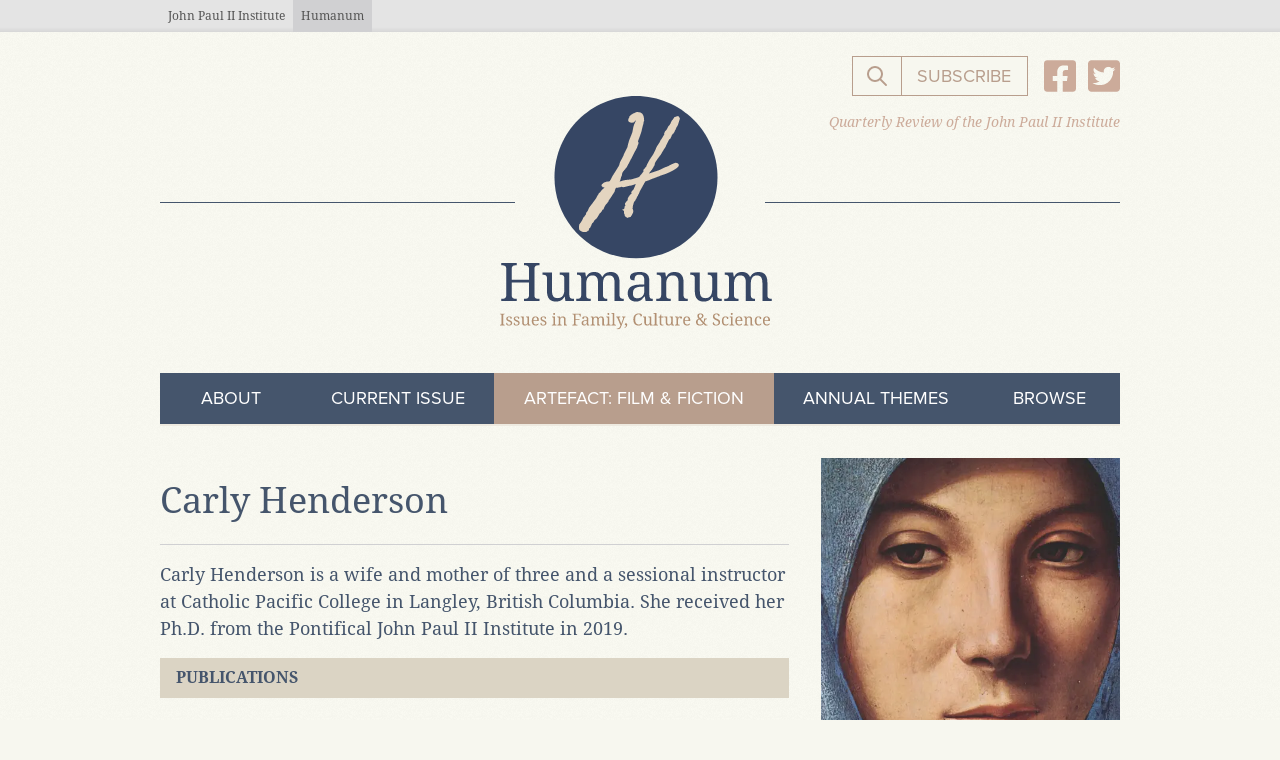

--- FILE ---
content_type: text/html; charset=UTF-8
request_url: https://humanumreview.com/contributors/carly-o-039-connor
body_size: 12141
content:
<!DOCTYPE html>
<html lang="en" class="no-js font-sans">
<head>
  <meta charset="UTF-8">
  <meta name="viewport" content="width=device-width, initial-scale=1.0">
  <meta http-equiv="X-UA-Compatible" content="ie=edge">

  <style>
    [x-cloak] { display: none !important; }
  </style>
  <link rel="stylesheet" href="https://humanumreview.com/dist/assets/main-f7648a2e.css">

  <script type="text/javascript" src="//use.typekit.net/opz5vxg.js"></script>
  <script type="text/javascript">try{Typekit.load();}catch(e){}</script>

  
<title>Carly Henderson | Humanum Review</title>
<script>window.dataLayer = window.dataLayer || [];
function gtag(){dataLayer.push(arguments)};
gtag('js', new Date());
gtag('config', 'UA-39625596-1', {'send_page_view': true,'anonymize_ip': false,'link_attribution': false,'allow_display_features': false});
</script><meta name="generator" content="SEOmatic">
<meta name="keywords" content="wife, mother, sessional, instructor, catholic, pacific, college, langley, paul, henderson, british, john, institute, carly, columbia">
<meta name="description" content="Carly Henderson is a wife and mother of three and a sessional instructor at Catholic Pacific College in Langley, British Columbia. She received her Ph.D.…">
<meta name="referrer" content="no-referrer-when-downgrade">
<meta name="robots" content="all">
<meta content="humanumreview" property="fb:profile_id">
<meta content="en_US" property="og:locale">
<meta content="Humanum Review" property="og:site_name">
<meta content="website" property="og:type">
<meta content="/contributors/carly-o-039-connor" property="og:url">
<meta content="Carly Henderson" property="og:title">
<meta content="Carly Henderson is a wife and mother of three and a sessional instructor at Catholic Pacific College in Langley, British Columbia. She received her Ph.D.…" property="og:description">
<meta content="https://humanum-review.transforms.svdcdn.com/production/images/Messina_Mary.webp?w=1200&amp;h=630&amp;q=82&amp;auto=format&amp;fit=crop&amp;dm=1746585100&amp;s=100cf9a1e512d1795eea9e5916ccd808" property="og:image">
<meta content="1200" property="og:image:width">
<meta content="630" property="og:image:height">
<meta content="Carly Henderson is a wife and mother of three and a sessional instructor at Catholic Pacific College in Langley, British Columbia. She received her Ph.D. from the Pontifical John Paul II Institute in 2019." property="og:image:alt">
<meta name="twitter:card" content="summary_large_image">
<meta name="twitter:site" content="@HumanumReview">
<meta name="twitter:creator" content="@HumanumReview">
<meta name="twitter:title" content="Carly Henderson">
<meta name="twitter:description" content="Carly Henderson is a wife and mother of three and a sessional instructor at Catholic Pacific College in Langley, British Columbia. She received her Ph.D.…">
<meta name="twitter:image" content="https://humanum-review.transforms.svdcdn.com/production/images/Messina_Mary.webp?w=800&amp;h=418&amp;q=82&amp;auto=format&amp;fit=crop&amp;dm=1746585100&amp;s=7034529485edfb248020e1e6ec923066">
<meta name="twitter:image:width" content="800">
<meta name="twitter:image:height" content="418">
<meta name="twitter:image:alt" content="Carly Henderson is a wife and mother of three and a sessional instructor at Catholic Pacific College in Langley, British Columbia. She received her Ph.D. from the Pontifical John Paul II Institute in 2019.">
<link href="/contributors/carly-o-039-connor" rel="canonical">
<style>  .skip-link {
    position: absolute;
    top: 8px;
    left: 8px;
    width: 1px;
    height: 1px;
    padding: 0;
    margin: -1px;
    border: 0;
    clip: rect(0 0 0 0);
    clip-path: inset(50%);
    overflow: hidden;
    white-space: nowrap;
  }

  .skip-link:focus,
  .skip-link:active {
    display: block;
    z-index: 90;
    width: auto;
    height: auto;
    padding: 0.75em 1em;
    clip: unset;
    clip-path: none;
    background-color: #FEDB31;
    color: black;
    white-space: normal;
  }
</style>
<style>  .ie-notice {
    display: none;
    position: fixed;
    bottom: 0;
    z-index: 99999;
    width: 100%;
    padding: 2rem;
    background: #FFFF99;
    text-align: center;
  }

  @media screen and (-ms-high-contrast: active), screen and (-ms-high-contrast: none) {  
    .ie-notice {
      display: block;
    }
  }

  .ie-notice p {
    font-weight: 700;
    margin-bottom: 1rem;
  }
</style></head>
<body id="body" class="text-base leading-normal antialiased"><script async src="https://www.googletagmanager.com/gtag/js?id=UA-39625596-1"></script>


  
  <div id="app" class="flex flex-col font-serif min-h-screen">

    <a class="skip-link" href="#content">Skip to main content</a>

    <div class="ie-notice">
  <div class="container">
    <p>
      Your web browser is out of date. Update your browser for more security, speed and the best experience on this site.
    </p>
    <a class="btn" href="http://outdatedbrowser.com">Update your browser</a>
  </div>
</div>


          


<header>
	<nav
		x-data
		:class="$store.nav.open && 'to-lg:fixed to-lg:top-0 to-lg:left-0 to-lg:pb-4 to-lg:w-screen to-lg:min-h-screen to-lg:h-full to-lg:overflow-y-scroll to-lg:z-50 to-lg:content-start to-lg:items-center to-lg:bg-tan-lightest to-lg:nav-open'"
		xmlns:x-transition="http://www.w3.org/1999/xhtml" xmlns:x-on="http://www.w3.org/1999/xhtml"
	>

				<div class="block w-full h-8 leading-6 bg-gray-light text-blue eyebrow-nav">
  <div class="container">
    <ul class="flex">
      <li>
        <a href="https://www.johnpaulii.edu/" target="_blank"
        class="block py-0 px-2 m-0 font-serif text-xs leading-8 text-left text-gray-darkest no-underline align-baseline box-border hover:text-blue-light hover:no-underline">
        John Paul II Institute
        </a>
      </li>
      <li class="bg-gray-light">
        <a
          href="/"
          class="block py-0 px-2 m-0 font-serif text-xs leading-8 text-left text-gray-darkest no-underline align-baseline box-border hover:text-blue-light hover:no-underline">
          Humanum
        </a>
      </li>
    </ul>
  </div>
</div>

		<div class="container">

									<div class="w-full h-10 flex items-end justify-end md:h-12 lg:h-16">
								<div class="hidden sm:block -mb-6 z-10 lg:hidden">
					<button
  class="flex justify-center items-center py-2 px-2 text-lg uppercase text-white bg-blue hover:text-gold menu-toggle-button"
  x-on:click="$store.nav.toggle()"
  x-on:keyup.escape="$store.nav.open = false"
  :aria-expanded="$store.nav.open ? 'true' : 'false'"
  >
  <span
    class="flex-shrink-0 inline-block mr-2 w-5 h-5"
    :class="$store.nav.open && 'hidden'"
  >
    <svg xmlns="http://www.w3.org/2000/svg" class="h-5 w-5" viewBox="0 0 20 20" fill="currentColor">
  <path fill-rule="evenodd" d="M3 5a1 1 0 011-1h12a1 1 0 110 2H4a1 1 0 01-1-1zM3 10a1 1 0 011-1h12a1 1 0 110 2H4a1 1 0 01-1-1zM3 15a1 1 0 011-1h12a1 1 0 110 2H4a1 1 0 01-1-1z" clip-rule="evenodd"/>
</svg>
  </span>
  <span
    class="flex-shrink-0 inline-block mr-2 w-5 h-5"
    :class="$store.nav.open || 'hidden'"
    x-cloak
    >
    <svg xmlns="http://www.w3.org/2000/svg" class="h-5 w-5" viewBox="0 0 20 20" fill="currentColor">
  <path fill-rule="evenodd" d="M4.293 4.293a1 1 0 011.414 0L10 8.586l4.293-4.293a1 1 0 111.414 1.414L11.414 10l4.293 4.293a1 1 0 01-1.414 1.414L10 11.414l-4.293 4.293a1 1 0 01-1.414-1.414L8.586 10 4.293 5.707a1 1 0 010-1.414z" clip-rule="evenodd"/>
</svg>
  </span>
  <span><span class="sr-only" x-html="$store.nav.open ? 'Close ' : 'Open '"></span>Menu</span>
</button>				</div>

								<div class="hidden lg:flex w-full justify-end">
					<form
  x-data="{ searchBar: false }"
  x-ref="searchForm"
  x-on:keyup.escape="searchBar = false"
  class="relative flex justify-end"
  action="/search/results"
>
  <div
    class="absolute h-10 w-60 opacity-100 search-wrapper sm:w-72"
    x-show="searchBar"
    x-ref="searchInputWrapper"
    x-transition
    x-on:click.away="searchBar = false;"
  >
    <input type="text"
      x-ref="searchFormInput"
      id="q"
      name="q"
      class="fui-input w-60 h-10 sm:w-72"
      :class="$store.nav.open && 'w-full h-10'"
      x-cloak
      placeholder="Search Humanum..."
    />
  </div>

    <button
    class="px-3 btn-primary--inverse h-10"
    style="margin-right: -1px;"
    x-on:click.prevent="
      if ($refs.searchFormInput.value.length > 1) {
        $refs.searchForm.submit()
      }
      else {
        searchBar = !searchBar;
        if (searchBar) {
          $nextTick(() => {searchBar ? $refs.searchInputWrapper.querySelector('input').focus() : null });
        }
    }"
  >
    <span class="w-6 h-6"><svg xmlns="http://www.w3.org/2000/svg" class="h-6 w-6" fill="none" viewBox="0 0 24 24" stroke="currentColor">
    <path stroke-linecap="round" stroke-linejoin="round" stroke-width="2" d="M21 21l-6-6m2-5a7 7 0 11-14 0 7 7 0 0114 0z"/>
</svg></span>
    <span class="sr-only">Search the website</span>
  </button>
</form>					<div x-data="modal" x-on:keyup.escape="hide">
    <!-- Trigger -->
    <button x-on:click="show" x-ref="trigger" type="button" class="btn-subscribe h-10 btn btn-primary--inverse btn-weight-normal uppercase">Subscribe</button>

    <!-- Overlay -->
    <div x-cloak x-show="modalOpen" class="overlay">
        <!-- Dialog -->
        <div x-on:click.away="hide" x-ref="dialog" class="dialog" role="dialog" >
            <div class="fui-i"><form id="fui-mailingList-ojrotp" class="fui-form fui-labels-above-input" method="post" enctype="multipart/form-data" accept-charset="utf-8" data-fui-form="{&quot;formHashId&quot;:&quot;fui-mailingList-ojrotp&quot;,&quot;formId&quot;:13235,&quot;formHandle&quot;:&quot;mailingList&quot;,&quot;registeredJs&quot;:[{&quot;src&quot;:&quot;\/cpresources\/9c7f8f9c\/js\/captchas\/recaptcha-v3.js?v=1764388793&quot;,&quot;module&quot;:&quot;FormieRecaptchaV3&quot;,&quot;settings&quot;:{&quot;siteKey&quot;:&quot;6LfbrIIbAAAAAB366_kgm2Wz7wnKMiWwP9kJ3MTY&quot;,&quot;formId&quot;:&quot;fui-mailingList-ojrotp&quot;,&quot;theme&quot;:&quot;light&quot;,&quot;size&quot;:&quot;normal&quot;,&quot;badge&quot;:&quot;bottomright&quot;,&quot;language&quot;:&quot;en&quot;,&quot;submitMethod&quot;:&quot;page-reload&quot;,&quot;hasMultiplePages&quot;:false,&quot;loadingMethod&quot;:&quot;asyncDefer&quot;,&quot;enterpriseType&quot;:&quot;score&quot;}},{&quot;src&quot;:&quot;\/cpresources\/9c7f8f9c\/js\/captchas\/duplicate.js?v=1764388793&quot;,&quot;module&quot;:&quot;FormieDuplicateCaptcha&quot;,&quot;settings&quot;:{&quot;formId&quot;:&quot;fui-mailingList-ojrotp&quot;,&quot;sessionKey&quot;:&quot;__DUP_132352&quot;,&quot;value&quot;:&quot;69808b7ba33902.27610479&quot;}}],&quot;settings&quot;:{&quot;submitMethod&quot;:&quot;page-reload&quot;,&quot;submitActionMessage&quot;:&quot;&lt;p&gt;Submission saved.&lt;\/p&gt;&quot;,&quot;submitActionMessageTimeout&quot;:null,&quot;submitActionMessagePosition&quot;:&quot;top-form&quot;,&quot;submitActionFormHide&quot;:false,&quot;submitAction&quot;:&quot;url&quot;,&quot;submitActionTab&quot;:&quot;same-tab&quot;,&quot;errorMessage&quot;:&quot;&lt;p&gt;Couldn’t save submission due to errors.&lt;\/p&gt;&quot;,&quot;errorMessagePosition&quot;:&quot;top-form&quot;,&quot;loadingIndicator&quot;:&quot;spinner&quot;,&quot;loadingIndicatorText&quot;:null,&quot;validationOnSubmit&quot;:true,&quot;validationOnFocus&quot;:false,&quot;scrollToTop&quot;:true,&quot;hasMultiplePages&quot;:false,&quot;pages&quot;:[{&quot;id&quot;:2,&quot;label&quot;:&quot;Page 1&quot;,&quot;settings&quot;:{&quot;submitButtonLabel&quot;:&quot;Submit&quot;,&quot;backButtonLabel&quot;:&quot;Back&quot;,&quot;showBackButton&quot;:false,&quot;saveButtonLabel&quot;:&quot;Save&quot;,&quot;showSaveButton&quot;:false,&quot;saveButtonStyle&quot;:&quot;link&quot;,&quot;buttonsPosition&quot;:&quot;left&quot;,&quot;cssClasses&quot;:null,&quot;containerAttributes&quot;:null,&quot;inputAttributes&quot;:null,&quot;enableNextButtonConditions&quot;:false,&quot;nextButtonConditions&quot;:[],&quot;enablePageConditions&quot;:false,&quot;pageConditions&quot;:[],&quot;enableJsEvents&quot;:false,&quot;jsGtmEventOptions&quot;:[]}}],&quot;themeConfig&quot;:{&quot;loading&quot;:{&quot;class&quot;:&quot;fui-loading&quot;},&quot;errorMessage&quot;:{&quot;class&quot;:&quot;fui-error-message&quot;},&quot;disabled&quot;:{&quot;class&quot;:&quot;fui-disabled&quot;},&quot;tabError&quot;:{&quot;class&quot;:&quot;fui-tab-error&quot;},&quot;tabActive&quot;:{&quot;class&quot;:&quot;fui-tab-active&quot;},&quot;tabComplete&quot;:{&quot;class&quot;:&quot;fui-tab-complete&quot;},&quot;successMessage&quot;:{&quot;class&quot;:&quot;fui-success-message&quot;},&quot;alert&quot;:{&quot;class&quot;:&quot;fui-alert&quot;},&quot;alertError&quot;:{&quot;class&quot;:&quot;fui-alert fui-alert-error fui-alert-top-form&quot;,&quot;role&quot;:&quot;alert&quot;,&quot;data-fui-alert&quot;:true,&quot;data-fui-alert-error&quot;:true},&quot;alertSuccess&quot;:{&quot;class&quot;:&quot;fui-alert fui-alert-success fui-alert-top-form&quot;,&quot;role&quot;:&quot;alert&quot;,&quot;data-fui-alert&quot;:true,&quot;data-fui-alert-success&quot;:true},&quot;page&quot;:{&quot;id&quot;:&quot;fui-mailingList-ojrotp-p-2&quot;,&quot;class&quot;:&quot;fui-page&quot;,&quot;data-index&quot;:&quot;0&quot;,&quot;data-id&quot;:&quot;2&quot;,&quot;data-fui-page&quot;:true},&quot;progress&quot;:{&quot;class&quot;:&quot;fui-progress&quot;,&quot;data-fui-progress&quot;:true},&quot;tab&quot;:{&quot;class&quot;:&quot;fui-tab&quot;},&quot;success&quot;:{&quot;class&quot;:&quot;fui-success&quot;},&quot;error&quot;:{&quot;class&quot;:&quot;fui-error-message&quot;},&quot;fieldContainerError&quot;:{&quot;class&quot;:&quot;fui-error&quot;},&quot;fieldInputError&quot;:{&quot;class&quot;:&quot;fui-error&quot;},&quot;fieldErrors&quot;:{&quot;class&quot;:&quot;fui-errors&quot;,&quot;data-field-error-messages&quot;:true},&quot;fieldError&quot;:{&quot;class&quot;:&quot;fui-error-message&quot;,&quot;data-field-error-message&quot;:true}},&quot;redirectUrl&quot;:&quot;\/thanks\/&quot;,&quot;currentPageId&quot;:2,&quot;outputJsTheme&quot;:true,&quot;enableUnloadWarning&quot;:true,&quot;enableBackSubmission&quot;:true,&quot;ajaxTimeout&quot;:10,&quot;outputConsoleMessages&quot;:true,&quot;baseActionUrl&quot;:&quot;https:\/\/humanumreview.com\/index.php\/actions&quot;,&quot;refreshTokenUrl&quot;:&quot;https:\/\/humanumreview.com\/index.php\/actions\/formie\/forms\/refresh-tokens?form=FORM_PLACEHOLDER&quot;,&quot;scriptAttributes&quot;:[]}}" data-form-submit-method="page-reload" data-form-submit-action="url" data-loading-indicator="spinner" data-redirect="/thanks/"><input type="hidden" name="CRAFT_CSRF_TOKEN" value="bODyx6R-4aODuHCPc_FRO81oaP2HyJUL1X3YFwz_CKleI1bGjA_mcCK4pL_XR67kse8E9UK4PWj6WRiQ_5_ZYI0sr1NItk38NWg6g_ZO10I=" autocomplete="off"><input type="hidden" name="action" value="formie/submissions/submit"><input type="hidden" name="submitAction" value="submit"><input type="hidden" name="handle" value="mailingList"><input type="hidden" name="siteId" value="2"><input type="hidden" name="redirect" value="b50411aba3d93a363921ac9b47ee1e330eea0cd56763b02e0901eaea44aa8e9d/thanks/"><div class="fui-form-container"><div  id="fui-mailingList-ojrotp-p-2" class="fui-page" data-index="0" data-id="2"><div class="fui-page-container"><div class="fui-row fui-page-row "><div class="fui-field fui-type-heading fui-label-above-input fui-subfield-label- fui-instructions-above-input fui-page-field" data-field-handle="subscribe" data-field-type="heading"><div class="fui-field-container"><h2 class="fui-heading fui-heading-h2">Subscribe:</h2></div></div></div><div class="fui-row fui-page-row "><div class="fui-field fui-type-email fui-label-above-input fui-subfield-label- fui-instructions-above-input fui-field-required fui-page-field" data-field-handle="email" data-field-type="email" data-validation="required|email"><div class="fui-field-container"><label class="fui-label" for="fui-mailingList-ojrotp-fields-email" data-field-label>Email&nbsp;<span class="fui-required" aria-hidden="true">*</span></label><input type="email" id="fui-mailingList-ojrotp-fields-email" class="fui-input" name="fields[email]" value="" autocomplete="email" required data-fui-id="mailingList-email"></div></div></div><div class="fui-row fui-page-row "><div class="fui-field fui-type-html fui-label-hidden fui-subfield-label- fui-instructions-above-input fui-page-field" data-field-handle="note" data-field-type="html"><div class="fui-field-container"><p class="text-base text-blue mb-6">When you subscribe to <span class="italic">Humanum</span>, you will receive a monthly digest with our newest articles and reviews.</p><p></p></div></div></div></div><div class="fui-captcha formie-recaptcha-placeholder" data-recaptcha-placeholder></div><div class="formie-duplicate-captcha-placeholder" data-duplicate-captcha-placeholder></div><div id="beesknees_132352_wrapper" style="display:none;"><label for="beesknees_132352">Leave this field blank</label><input type="text" id="beesknees_132352" name="beesknees" style="display:none;" /></div><div class="fui-btn-wrapper fui-btn-left"><button type="submit" class="fui-btn fui-submit" data-submit-action="submit">Submit</button></div></div></div></form></div>
            <div class="mt-2 flex justify-end">
                <button x-on:click="hide" type="button" class="p-4">Close</button>
            </div>
        </div>
    </div>
</div>					<div class="flex items-center ml-4">
						<ul id="socialHeader" class="flex items-center">
      <li class="flex items-center ">
      <a href="https://www.facebook.com/humanumreview" target="_blank" class="block text-3xl text-gold hover:text-blue focus:text-blue">
        <svg class="w-8 h-auto" xmlns="http://www.w3.org/2000/svg" viewBox="0 0 448 512"><path d="M400 32H48A48 48 0 0 0 0 80v352a48 48 0 0 0 48 48h137.25V327.69h-63V256h63v-54.64c0-62.15 37-96.48 93.67-96.48 27.14 0 55.52 4.84 55.52 4.84v61h-31.27c-30.81 0-40.42 19.12-40.42 38.73V256h68.78l-11 71.69h-57.78V480H400a48 48 0 0 0 48-48V80a48 48 0 0 0-48-48z" fill="currentColor"/></svg>
      </a>
    </li>
      <li class="flex items-center ml-3">
      <a href="https://twitter.com/HumanumReview" target="_blank" class="block text-3xl text-gold hover:text-blue focus:text-blue">
        <svg class="w-8 h-auto" xmlns="http://www.w3.org/2000/svg" viewBox="0 0 448 512"><path d="M400 32H48C21.5 32 0 53.5 0 80v352c0 26.5 21.5 48 48 48h352c26.5 0 48-21.5 48-48V80c0-26.5-21.5-48-48-48zm-48.9 158.8c.2 2.8.2 5.7.2 8.5 0 86.7-66 186.6-186.6 186.6-37.2 0-71.7-10.8-100.7-29.4 5.3.6 10.4.8 15.8.8 30.7 0 58.9-10.4 81.4-28-28.8-.6-53-19.5-61.3-45.5 10.1 1.5 19.2 1.5 29.6-1.2-30-6.1-52.5-32.5-52.5-64.4v-.8c8.7 4.9 18.9 7.9 29.6 8.3a65.447 65.447 0 0 1-29.2-54.6c0-12.2 3.2-23.4 8.9-33.1 32.3 39.8 80.8 65.8 135.2 68.6-9.3-44.5 24-80.6 64-80.6 18.9 0 35.9 7.9 47.9 20.7 14.8-2.8 29-8.3 41.6-15.8-4.9 15.2-15.2 28-28.8 36.1 13.2-1.4 26-5.1 37.8-10.2-8.9 13.1-20.1 24.7-32.9 34z" fill="currentColor"/></svg>
      </a>
    </li>
  </ul>					</div>
				</div>
			</div>

						<div class="relative flex justify-center mb-10 md:mb-12 lg:mb-16">
    <a href="https://www.johnpaulii.edu/" target="_blank"
    class="hidden lg:block absolute top-4 right-0 inline-block font-serif text-sm text-gold italic"
  >
    Quarterly Review of the John Paul II Institute
  </a>

    <a
    class="block lg:pr-2"
    style="width: clamp(180px, 280px, 60%);"
    href="/">
        <img class="w-full" style=" margin-bottom: -8%;" src="/assets/img/humanum-logo.svg" alt="Humanum Logo">
  </a>
      <div
    class="absolute top-1/2 left-0 bg-blue"
    style="height: 1px; width: calc(50% - clamp(60px, 125px, 30%) );"
    aria-hidden="true">
  </div>
    <div
    class="absolute top-1/2 right-0 bg-blue"
    style="height: 1px; width: calc(50% - clamp(60px, 125px, 30%) );"
    aria-hidden="true">
  </div>
</div>		</div>

		<div class="container">
						<div
				class="flex flex-col items-stretch mx-auto sm:hidden"
				style="width: clamp(180px, 280px, 60%);">
				<button
  class="flex justify-center items-center py-2 px-2 text-lg uppercase text-white bg-blue hover:text-gold menu-toggle-button"
  x-on:click="$store.nav.toggle()"
  x-on:keyup.escape="$store.nav.open = false"
  :aria-expanded="$store.nav.open ? 'true' : 'false'"
  >
  <span
    class="flex-shrink-0 inline-block mr-2 w-5 h-5"
    :class="$store.nav.open && 'hidden'"
  >
    <svg xmlns="http://www.w3.org/2000/svg" class="h-5 w-5" viewBox="0 0 20 20" fill="currentColor">
  <path fill-rule="evenodd" d="M3 5a1 1 0 011-1h12a1 1 0 110 2H4a1 1 0 01-1-1zM3 10a1 1 0 011-1h12a1 1 0 110 2H4a1 1 0 01-1-1zM3 15a1 1 0 011-1h12a1 1 0 110 2H4a1 1 0 01-1-1z" clip-rule="evenodd"/>
</svg>
  </span>
  <span
    class="flex-shrink-0 inline-block mr-2 w-5 h-5"
    :class="$store.nav.open || 'hidden'"
    x-cloak
    >
    <svg xmlns="http://www.w3.org/2000/svg" class="h-5 w-5" viewBox="0 0 20 20" fill="currentColor">
  <path fill-rule="evenodd" d="M4.293 4.293a1 1 0 011.414 0L10 8.586l4.293-4.293a1 1 0 111.414 1.414L11.414 10l4.293 4.293a1 1 0 01-1.414 1.414L10 11.414l-4.293 4.293a1 1 0 01-1.414-1.414L8.586 10 4.293 5.707a1 1 0 010-1.414z" clip-rule="evenodd"/>
</svg>
  </span>
  <span><span class="sr-only" x-html="$store.nav.open ? 'Close ' : 'Open '"></span>Menu</span>
</button>			</div>

						<nav
  class="relative mt-4 sm:mt-0"
  :class="$store.nav.open ? 'block' : 'hidden lg:block'"
  x-on:keyup.escape="$store.nav.toggle()"
>
    <ul class="relative z-10 flex flex-col font-sans lg:flex-row">
          <li class="group relative flex-1 whitespace-nowrap bg-blue first navigation-item  border-b-2 border-tan-light"
            >
        <a
          href="/about"          class="navigation-link  cursor-pointer"
                    tabindex="0"
                  >About</a>
              </li>
          <li class="group relative flex-1 whitespace-nowrap bg-blue first navigation-item  border-b-2 border-tan-light"
            >
        <a
          href="/current-issue"          class="navigation-link  cursor-pointer"
                    tabindex="0"
                  >Current Issue</a>
              </li>
          <li class="group relative flex-1 whitespace-nowrap bg-blue first navigation-item emphasis border-b-2 border-tan-light"
            >
        <a
          href="/artefact"          class="navigation-link  cursor-pointer"
                    tabindex="0"
                  >ArteFact: Film &amp; Fiction</a>
              </li>
          <li class="group relative flex-1 whitespace-nowrap bg-blue first navigation-item  border-b-2 border-tan-light"
            >
        <a
          href="/themes"          class="navigation-link  cursor-pointer"
                    tabindex="0"
                  >Annual Themes</a>
              </li>
          <li class="group relative flex-1 whitespace-nowrap bg-blue first navigation-item  border-b-2 border-tan-light"
              x-data="{ isOpen5: false }"
            >
        <a
                    class="navigation-link  cursor-pointer"
                    tabindex="0"
                      x-on:click="isOpen5 = true"
            x-on:keyup.enter="isOpen5 = true"
                  >Browse</a>
                  <div class="absolute right-0 top-full w-full mb-12 lg:w-auto"
            x-show="isOpen5"
            x-on:click.outside="isOpen5 = false"
            x-cloak
          >
            <ul class="pb-6">
                              <li class="flex-1 whitespace-nowrap bg-blue first navigation-item  border-t-2 border-tan-light">
                  <a
                    href="/themes"                    class="navigation-link "
                    >Annual Themes</a>
                </li>
                              <li class="flex-1 whitespace-nowrap bg-blue first navigation-item  border-t-2 border-tan-light">
                  <a
                    href="/topics"                    class="navigation-link "
                    >Topics</a>
                </li>
                              <li class="flex-1 whitespace-nowrap bg-blue first navigation-item  border-t-2 border-tan-light">
                  <a
                    href="/index-page/books"                    class="navigation-link "
                    >Books Reviewed</a>
                </li>
                              <li class="flex-1 whitespace-nowrap bg-blue first navigation-item  border-t-2 border-tan-light">
                  <a
                    href="/contributors"                    class="navigation-link active"
                    >Contributors</a>
                </li>
                              <li class="flex-1 whitespace-nowrap bg-blue first navigation-item  border-t-2 border-tan-light">
                  <a
                    href="/artefact"                    class="navigation-link "
                    >Film &amp; Fiction</a>
                </li>
                          </ul>
          </div>
              </li>
      </ul>

    <div class="
    flex flex-col items-center mt-4
    lg:hidden">
      <div class="flex w-full items-center justify-between mb-4">
        <div class="mr-auto"><ul id="socialHeader" class="flex items-center">
      <li class="flex items-center ">
      <a href="https://www.facebook.com/humanumreview" target="_blank" class="block text-3xl text-gold hover:text-blue focus:text-blue">
        <svg class="w-8 h-auto" xmlns="http://www.w3.org/2000/svg" viewBox="0 0 448 512"><path d="M400 32H48A48 48 0 0 0 0 80v352a48 48 0 0 0 48 48h137.25V327.69h-63V256h63v-54.64c0-62.15 37-96.48 93.67-96.48 27.14 0 55.52 4.84 55.52 4.84v61h-31.27c-30.81 0-40.42 19.12-40.42 38.73V256h68.78l-11 71.69h-57.78V480H400a48 48 0 0 0 48-48V80a48 48 0 0 0-48-48z" fill="currentColor"/></svg>
      </a>
    </li>
      <li class="flex items-center ml-3">
      <a href="https://twitter.com/HumanumReview" target="_blank" class="block text-3xl text-gold hover:text-blue focus:text-blue">
        <svg class="w-8 h-auto" xmlns="http://www.w3.org/2000/svg" viewBox="0 0 448 512"><path d="M400 32H48C21.5 32 0 53.5 0 80v352c0 26.5 21.5 48 48 48h352c26.5 0 48-21.5 48-48V80c0-26.5-21.5-48-48-48zm-48.9 158.8c.2 2.8.2 5.7.2 8.5 0 86.7-66 186.6-186.6 186.6-37.2 0-71.7-10.8-100.7-29.4 5.3.6 10.4.8 15.8.8 30.7 0 58.9-10.4 81.4-28-28.8-.6-53-19.5-61.3-45.5 10.1 1.5 19.2 1.5 29.6-1.2-30-6.1-52.5-32.5-52.5-64.4v-.8c8.7 4.9 18.9 7.9 29.6 8.3a65.447 65.447 0 0 1-29.2-54.6c0-12.2 3.2-23.4 8.9-33.1 32.3 39.8 80.8 65.8 135.2 68.6-9.3-44.5 24-80.6 64-80.6 18.9 0 35.9 7.9 47.9 20.7 14.8-2.8 29-8.3 41.6-15.8-4.9 15.2-15.2 28-28.8 36.1 13.2-1.4 26-5.1 37.8-10.2-8.9 13.1-20.1 24.7-32.9 34z" fill="currentColor"/></svg>
      </a>
    </li>
  </ul></div>
        <form
  x-data="{ searchBar: false }"
  x-ref="searchForm"
  x-on:keyup.escape="searchBar = false"
  class="relative flex justify-end"
  action="/search/results"
>
  <div
    class="absolute h-10 w-60 opacity-100 search-wrapper sm:w-72"
    x-show="searchBar"
    x-ref="searchInputWrapper"
    x-transition
    x-on:click.away="searchBar = false;"
  >
    <input type="text"
      x-ref="searchFormInput"
      id="q"
      name="q"
      class="fui-input w-60 h-10 sm:w-72"
      :class="$store.nav.open && 'w-full h-10'"
      x-cloak
      placeholder="Search Humanum..."
    />
  </div>

    <button
    class="px-3 btn-primary--inverse h-10"
    style="margin-right: -1px;"
    x-on:click.prevent="
      if ($refs.searchFormInput.value.length > 1) {
        $refs.searchForm.submit()
      }
      else {
        searchBar = !searchBar;
        if (searchBar) {
          $nextTick(() => {searchBar ? $refs.searchInputWrapper.querySelector('input').focus() : null });
        }
    }"
  >
    <span class="w-6 h-6"><svg xmlns="http://www.w3.org/2000/svg" class="h-6 w-6" fill="none" viewBox="0 0 24 24" stroke="currentColor">
    <path stroke-linecap="round" stroke-linejoin="round" stroke-width="2" d="M21 21l-6-6m2-5a7 7 0 11-14 0 7 7 0 0114 0z"/>
</svg></span>
    <span class="sr-only">Search the website</span>
  </button>
</form>      </div>
      <div x-data="modal" x-on:keyup.escape="hide">
    <!-- Trigger -->
    <button x-on:click="show" x-ref="trigger" type="button" class="btn-subscribe h-10 btn btn-primary--inverse btn-weight-normal uppercase">Subscribe</button>

    <!-- Overlay -->
    <div x-cloak x-show="modalOpen" class="overlay">
        <!-- Dialog -->
        <div x-on:click.away="hide" x-ref="dialog" class="dialog" role="dialog" >
            <div class="fui-i"><form id="fui-mailingList-zjrhru" class="fui-form fui-labels-above-input" method="post" enctype="multipart/form-data" accept-charset="utf-8" data-fui-form="{&quot;formHashId&quot;:&quot;fui-mailingList-zjrhru&quot;,&quot;formId&quot;:13235,&quot;formHandle&quot;:&quot;mailingList&quot;,&quot;registeredJs&quot;:[{&quot;src&quot;:&quot;\/cpresources\/9c7f8f9c\/js\/captchas\/recaptcha-v3.js?v=1764388793&quot;,&quot;module&quot;:&quot;FormieRecaptchaV3&quot;,&quot;settings&quot;:{&quot;siteKey&quot;:&quot;6LfbrIIbAAAAAB366_kgm2Wz7wnKMiWwP9kJ3MTY&quot;,&quot;formId&quot;:&quot;fui-mailingList-zjrhru&quot;,&quot;theme&quot;:&quot;light&quot;,&quot;size&quot;:&quot;normal&quot;,&quot;badge&quot;:&quot;bottomright&quot;,&quot;language&quot;:&quot;en&quot;,&quot;submitMethod&quot;:&quot;page-reload&quot;,&quot;hasMultiplePages&quot;:false,&quot;loadingMethod&quot;:&quot;asyncDefer&quot;,&quot;enterpriseType&quot;:&quot;score&quot;}},{&quot;src&quot;:&quot;\/cpresources\/9c7f8f9c\/js\/captchas\/duplicate.js?v=1764388793&quot;,&quot;module&quot;:&quot;FormieDuplicateCaptcha&quot;,&quot;settings&quot;:{&quot;formId&quot;:&quot;fui-mailingList-zjrhru&quot;,&quot;sessionKey&quot;:&quot;__DUP_132352&quot;,&quot;value&quot;:&quot;69808b7ba33902.27610479&quot;}}],&quot;settings&quot;:{&quot;submitMethod&quot;:&quot;page-reload&quot;,&quot;submitActionMessage&quot;:&quot;&lt;p&gt;Submission saved.&lt;\/p&gt;&quot;,&quot;submitActionMessageTimeout&quot;:null,&quot;submitActionMessagePosition&quot;:&quot;top-form&quot;,&quot;submitActionFormHide&quot;:false,&quot;submitAction&quot;:&quot;url&quot;,&quot;submitActionTab&quot;:&quot;same-tab&quot;,&quot;errorMessage&quot;:&quot;&lt;p&gt;Couldn’t save submission due to errors.&lt;\/p&gt;&quot;,&quot;errorMessagePosition&quot;:&quot;top-form&quot;,&quot;loadingIndicator&quot;:&quot;spinner&quot;,&quot;loadingIndicatorText&quot;:null,&quot;validationOnSubmit&quot;:true,&quot;validationOnFocus&quot;:false,&quot;scrollToTop&quot;:true,&quot;hasMultiplePages&quot;:false,&quot;pages&quot;:[{&quot;id&quot;:2,&quot;label&quot;:&quot;Page 1&quot;,&quot;settings&quot;:{&quot;submitButtonLabel&quot;:&quot;Submit&quot;,&quot;backButtonLabel&quot;:&quot;Back&quot;,&quot;showBackButton&quot;:false,&quot;saveButtonLabel&quot;:&quot;Save&quot;,&quot;showSaveButton&quot;:false,&quot;saveButtonStyle&quot;:&quot;link&quot;,&quot;buttonsPosition&quot;:&quot;left&quot;,&quot;cssClasses&quot;:null,&quot;containerAttributes&quot;:null,&quot;inputAttributes&quot;:null,&quot;enableNextButtonConditions&quot;:false,&quot;nextButtonConditions&quot;:[],&quot;enablePageConditions&quot;:false,&quot;pageConditions&quot;:[],&quot;enableJsEvents&quot;:false,&quot;jsGtmEventOptions&quot;:[]}}],&quot;themeConfig&quot;:{&quot;loading&quot;:{&quot;class&quot;:&quot;fui-loading&quot;},&quot;errorMessage&quot;:{&quot;class&quot;:&quot;fui-error-message&quot;},&quot;disabled&quot;:{&quot;class&quot;:&quot;fui-disabled&quot;},&quot;tabError&quot;:{&quot;class&quot;:&quot;fui-tab-error&quot;},&quot;tabActive&quot;:{&quot;class&quot;:&quot;fui-tab-active&quot;},&quot;tabComplete&quot;:{&quot;class&quot;:&quot;fui-tab-complete&quot;},&quot;successMessage&quot;:{&quot;class&quot;:&quot;fui-success-message&quot;},&quot;alert&quot;:{&quot;class&quot;:&quot;fui-alert&quot;},&quot;alertError&quot;:{&quot;class&quot;:&quot;fui-alert fui-alert-error fui-alert-top-form&quot;,&quot;role&quot;:&quot;alert&quot;,&quot;data-fui-alert&quot;:true,&quot;data-fui-alert-error&quot;:true},&quot;alertSuccess&quot;:{&quot;class&quot;:&quot;fui-alert fui-alert-success fui-alert-top-form&quot;,&quot;role&quot;:&quot;alert&quot;,&quot;data-fui-alert&quot;:true,&quot;data-fui-alert-success&quot;:true},&quot;page&quot;:{&quot;id&quot;:&quot;fui-mailingList-zjrhru-p-2&quot;,&quot;class&quot;:&quot;fui-page&quot;,&quot;data-index&quot;:&quot;0&quot;,&quot;data-id&quot;:&quot;2&quot;,&quot;data-fui-page&quot;:true},&quot;progress&quot;:{&quot;class&quot;:&quot;fui-progress&quot;,&quot;data-fui-progress&quot;:true},&quot;tab&quot;:{&quot;class&quot;:&quot;fui-tab&quot;},&quot;success&quot;:{&quot;class&quot;:&quot;fui-success&quot;},&quot;error&quot;:{&quot;class&quot;:&quot;fui-error-message&quot;},&quot;fieldContainerError&quot;:{&quot;class&quot;:&quot;fui-error&quot;},&quot;fieldInputError&quot;:{&quot;class&quot;:&quot;fui-error&quot;},&quot;fieldErrors&quot;:{&quot;class&quot;:&quot;fui-errors&quot;,&quot;data-field-error-messages&quot;:true},&quot;fieldError&quot;:{&quot;class&quot;:&quot;fui-error-message&quot;,&quot;data-field-error-message&quot;:true}},&quot;redirectUrl&quot;:&quot;\/thanks\/&quot;,&quot;currentPageId&quot;:2,&quot;outputJsTheme&quot;:true,&quot;enableUnloadWarning&quot;:true,&quot;enableBackSubmission&quot;:true,&quot;ajaxTimeout&quot;:10,&quot;outputConsoleMessages&quot;:true,&quot;baseActionUrl&quot;:&quot;https:\/\/humanumreview.com\/index.php\/actions&quot;,&quot;refreshTokenUrl&quot;:&quot;https:\/\/humanumreview.com\/index.php\/actions\/formie\/forms\/refresh-tokens?form=FORM_PLACEHOLDER&quot;,&quot;scriptAttributes&quot;:[]}}" data-form-submit-method="page-reload" data-form-submit-action="url" data-loading-indicator="spinner" data-redirect="/thanks/"><input type="hidden" name="CRAFT_CSRF_TOKEN" value="bODyx6R-4aODuHCPc_FRO81oaP2HyJUL1X3YFwz_CKleI1bGjA_mcCK4pL_XR67kse8E9UK4PWj6WRiQ_5_ZYI0sr1NItk38NWg6g_ZO10I=" autocomplete="off"><input type="hidden" name="action" value="formie/submissions/submit"><input type="hidden" name="submitAction" value="submit"><input type="hidden" name="handle" value="mailingList"><input type="hidden" name="siteId" value="2"><input type="hidden" name="redirect" value="b50411aba3d93a363921ac9b47ee1e330eea0cd56763b02e0901eaea44aa8e9d/thanks/"><div class="fui-form-container"><div  id="fui-mailingList-zjrhru-p-2" class="fui-page" data-index="0" data-id="2"><div class="fui-page-container"><div class="fui-row fui-page-row "><div class="fui-field fui-type-heading fui-label-above-input fui-subfield-label- fui-instructions-above-input fui-page-field" data-field-handle="subscribe" data-field-type="heading"><div class="fui-field-container"><h2 class="fui-heading fui-heading-h2">Subscribe:</h2></div></div></div><div class="fui-row fui-page-row "><div class="fui-field fui-type-email fui-label-above-input fui-subfield-label- fui-instructions-above-input fui-field-required fui-page-field" data-field-handle="email" data-field-type="email" data-validation="required|email"><div class="fui-field-container"><label class="fui-label" for="fui-mailingList-zjrhru-fields-email" data-field-label>Email&nbsp;<span class="fui-required" aria-hidden="true">*</span></label><input type="email" id="fui-mailingList-zjrhru-fields-email" class="fui-input" name="fields[email]" value="" autocomplete="email" required data-fui-id="mailingList-email"></div></div></div><div class="fui-row fui-page-row "><div class="fui-field fui-type-html fui-label-hidden fui-subfield-label- fui-instructions-above-input fui-page-field" data-field-handle="note" data-field-type="html"><div class="fui-field-container"><p class="text-base text-blue mb-6">When you subscribe to <span class="italic">Humanum</span>, you will receive a monthly digest with our newest articles and reviews.</p><p></p></div></div></div></div><div class="fui-captcha formie-recaptcha-placeholder" data-recaptcha-placeholder></div><div class="formie-duplicate-captcha-placeholder" data-duplicate-captcha-placeholder></div><div id="beesknees_132352_wrapper" style="display:none;"><label for="beesknees_132352">Leave this field blank</label><input type="text" id="beesknees_132352" name="beesknees" style="display:none;" /></div><div class="fui-btn-wrapper fui-btn-left"><button type="submit" class="fui-btn fui-submit" data-submit-action="submit">Submit</button></div></div></div></form></div>
            <div class="mt-2 flex justify-end">
                <button x-on:click="hide" type="button" class="p-4">Close</button>
            </div>
        </div>
    </div>
</div>  </div>
</nav>		</div>
	</nav>
</header>    
    <main id="content" class="mt-8 interior-page contributors table-of-contents">
      <div class="container">
        
  <div class="flex flex-wrap row">

    <div class="w-full mb-8 md:px-4 md:w-2/3 md:mb-0">
      
	
	
<h1 class="my-4 pb-4 text-4xl font-serif text-blue border-b border-solid border-gray-light">        Carly
        Henderson
    	</h1>
	<article class="richtext-body">
		<p><em><em>Carly Henderson is a wife and mother of three and a sessional instructor at Catholic Pacific College in Langley, British Columbia. She received her Ph.D. from the Pontifical John Paul II Institute in 2019.</em></em><br /></p>
	</article>

	
			<div class="section" id="publications">
			<h3 class="block my-4 px-4 py-2 text-base font-extrabold uppercase text-blue bg-tan">Publications</h3>
			<ul>
									<li class="mt-5 hover:text-gold">
						<a href="/articles/bridget-jones-vocation-and-the-problem-of-singleness" class="text-blue hover:text-gold">
							              
							<h4 class="text-xl leading-normal font-extrabold">
								                									Carly
																		Henderson
									:
              
								<em class="italic">Bridget Jones, Vocation, and the "Problem" of Singleness</em>
              </h4>
						</a>
					</li>
									<li class="mt-5 hover:text-gold">
						<a href="/articles/rosen-idisorder" class="text-blue hover:text-gold">
							              
							<h4 class="text-xl leading-normal font-extrabold">
								                									Carly
																		Henderson
									:
              
								<em class="italic">iDisorder</em>
              </h4>
						</a>
					</li>
							</ul>
		</div>
	
				<div class="section" id="publications">
			<h3 class="block my-4 px-4 py-2 text-base font-extrabold uppercase text-blue bg-tan">ArteFacts</h3>
			<ul>
									<li class="mt-5 hover:text-gold">
						<a href="/artefact/hope-and-redemption-in-peaky-blinders" class="text-blue hover:text-gold">
							              							<h4 class="text-xl leading-normal font-extrabold">
								                									Carly
																		Henderson
									:
                
								<em class="italic">Hope and Redemption in <em>Peaky Blinders</em></em>
              </h4>
						</a>
					</li>
									<li class="mt-5 hover:text-gold">
						<a href="/artefact/the-monarchy-and-marriage" class="text-blue hover:text-gold">
							              							<h4 class="text-xl leading-normal font-extrabold">
								                									Carly
																		Henderson
									:
                
								<em class="italic">Marriage and the Monarchy</em>
              </h4>
						</a>
					</li>
							</ul>
		</div>
	
    </div>

    <aside class="w-full md:px-4 md:w-1/3">
      
	
<figure class=" mb-1 ">
						<a href="/imagery#da-messina-annunciation">
					
			<img class="w-full h-auto hidden md:block" src="https://humanum-review.transforms.svdcdn.com/production/images/da-messina-annunciation.jpg?w=500&amp;h=515&amp;auto=compress%2Cformat&amp;fit=crop&amp;dm=1624841659&amp;s=359d275388ad0b59d43b19e4e8492f02"  />

					</a>
		
					<figcaption class="block mt-1 text-gray text-xs italic">
				Antonello da Messina, Virgin of the Annunciation (detail)
			</figcaption>
			</figure>


<div class="mt-6 p-4 bg-tan-light font-serif border border-gray-light">
  
  
<h5 class="my-4 pb-1 text-3xl md:text-2xl text-blue font-bold border-b border-gray-light border-solid lg:text-3xl">Annual Themes</h5>
  <ul>
          <li class="first ">
        <a href="/themes/u-s-vs-skrmetti-debating-reality">
          <h5 class="mb-2 text-xs text-gray uppercase font-light">Special Issue</h5>
          <h4 class="mt-2 mb-4 text-lg text-blue leading-normal font-extralight hover:text-gold">U.S. v. Skrmetti: Debating Reality</h4>
        </a>
      </li>
          <li class="">
        <a href="/themes/power">
          <h5 class="mb-2 text-xs text-gray uppercase font-light">2024-25</h5>
          <h4 class="mt-2 mb-4 text-lg text-blue leading-normal font-extralight hover:text-gold">Power</h4>
        </a>
      </li>
          <li class="">
        <a href="/themes/life">
          <h5 class="mb-2 text-xs text-gray uppercase font-light">2023</h5>
          <h4 class="mt-2 mb-4 text-lg text-blue leading-normal font-extralight hover:text-gold">Life</h4>
        </a>
      </li>
          <li class="">
        <a href="/themes/things">
          <h5 class="mb-2 text-xs text-gray uppercase font-light">2022</h5>
          <h4 class="mt-2 mb-4 text-lg text-blue leading-normal font-extralight hover:text-gold">Things</h4>
        </a>
      </li>
          <li class="">
        <a href="/themes/identity">
          <h5 class="mb-2 text-xs text-gray uppercase font-light">2021</h5>
          <h4 class="mt-2 mb-4 text-lg text-blue leading-normal font-extralight hover:text-gold">Identity</h4>
        </a>
      </li>
          <li class="">
        <a href="/themes/language">
          <h5 class="mb-2 text-xs text-gray uppercase font-light">2020</h5>
          <h4 class="mt-2 mb-4 text-lg text-blue leading-normal font-extralight hover:text-gold">Language</h4>
        </a>
      </li>
      </ul>
  <a class="block text-right italic font-sans text-blue text-lg hover:text-gold" href="/themes">View All</a>
</div>

    </aside>

  </div>

      </div>
    </main>

          

<div class="container">
  <footer class="mt-8 mb-16 pt-8 font-sans border-t border-gray-light">
    <div class="mb-4 flex flex-wrap justify-between">
      <nav class="flex-1">
        <ul class="">
                      <li class="inline-block ml-0 mr-7 
            ">
              <a 
                href="/contact" 
                class="text-base uppercase text-blue hover:text-gold "
                >Contact</a>
            </li>
                      <li class="inline-block ml-0 mr-7 
            ">
              <a 
                href="/submissions" 
                class="text-base uppercase text-blue hover:text-gold "
                >Submissions</a>
            </li>
                      <li class="inline-block ml-0 mr-7 
            ">
              <a 
                href="/imagery" 
                class="text-base uppercase text-blue hover:text-gold "
                >Imagery</a>
            </li>
                      <li class="inline-block ml-0 mr-7 
            ">
              <a 
                href="/links" 
                class="text-base uppercase text-blue hover:text-gold "
                >Links</a>
            </li>
                  </ul>
      </nav>

      <div class="">
        <ul id="socialFooter">
                      <li class="inline-block ml-2">
              <a href="https://www.facebook.com/humanumreview" target="_blank" class="text-3xl text-blue hover:text-gold">
                <svg class="w-8 h-auto" xmlns="http://www.w3.org/2000/svg" viewBox="0 0 448 512"><path d="M400 32H48A48 48 0 0 0 0 80v352a48 48 0 0 0 48 48h137.25V327.69h-63V256h63v-54.64c0-62.15 37-96.48 93.67-96.48 27.14 0 55.52 4.84 55.52 4.84v61h-31.27c-30.81 0-40.42 19.12-40.42 38.73V256h68.78l-11 71.69h-57.78V480H400a48 48 0 0 0 48-48V80a48 48 0 0 0-48-48z" fill="currentColor"/></svg>
              </a>
            </li>
                      <li class="inline-block ml-2">
              <a href="https://twitter.com/HumanumReview" target="_blank" class="text-3xl text-blue hover:text-gold">
                <svg class="w-8 h-auto" xmlns="http://www.w3.org/2000/svg" viewBox="0 0 448 512"><path d="M400 32H48C21.5 32 0 53.5 0 80v352c0 26.5 21.5 48 48 48h352c26.5 0 48-21.5 48-48V80c0-26.5-21.5-48-48-48zm-48.9 158.8c.2 2.8.2 5.7.2 8.5 0 86.7-66 186.6-186.6 186.6-37.2 0-71.7-10.8-100.7-29.4 5.3.6 10.4.8 15.8.8 30.7 0 58.9-10.4 81.4-28-28.8-.6-53-19.5-61.3-45.5 10.1 1.5 19.2 1.5 29.6-1.2-30-6.1-52.5-32.5-52.5-64.4v-.8c8.7 4.9 18.9 7.9 29.6 8.3a65.447 65.447 0 0 1-29.2-54.6c0-12.2 3.2-23.4 8.9-33.1 32.3 39.8 80.8 65.8 135.2 68.6-9.3-44.5 24-80.6 64-80.6 18.9 0 35.9 7.9 47.9 20.7 14.8-2.8 29-8.3 41.6-15.8-4.9 15.2-15.2 28-28.8 36.1 13.2-1.4 26-5.1 37.8-10.2-8.9 13.1-20.1 24.7-32.9 34z" fill="currentColor"/></svg>
              </a>
            </li>
                  </ul>
      </div>

    </div>

    <address class="not-italic text-base-1 text-blue">
      Humanum: Issues in Family, Culture &amp; Science<br />
Pontifical John Paul II Institute for Studies on Marriage and Family<br />
620 Michigan Ave. N.E. (McGivney Hall)<br />
Washington, DC 20064
    </address>
  </footer>
  <div class="print-only" id="site-identification">www.humanumreview.com</div>
</div>

    
  </div>

  <script type="module">!function(){const e=document.createElement("link").relList;if(!(e&&e.supports&&e.supports("modulepreload"))){for(const e of document.querySelectorAll('link[rel="modulepreload"]'))r(e);new MutationObserver((e=>{for(const o of e)if("childList"===o.type)for(const e of o.addedNodes)if("LINK"===e.tagName&&"modulepreload"===e.rel)r(e);else if(e.querySelectorAll)for(const o of e.querySelectorAll("link[rel=modulepreload]"))r(o)})).observe(document,{childList:!0,subtree:!0})}function r(e){if(e.ep)return;e.ep=!0;const r=function(e){const r={};return e.integrity&&(r.integrity=e.integrity),e.referrerpolicy&&(r.referrerPolicy=e.referrerpolicy),"use-credentials"===e.crossorigin?r.credentials="include":"anonymous"===e.crossorigin?r.credentials="omit":r.credentials="same-origin",r}(e);fetch(e.href,r)}}();</script>
<script type="module" src="https://humanumreview.com/dist/assets/app-43ca63a5.js" crossorigin onload="e=new CustomEvent(&#039;vite-script-loaded&#039;, {detail:{path: &#039;src/main.js&#039;}});document.dispatchEvent(e);"></script>
<link href="https://humanumreview.com/dist/assets/main-f7648a2e.css" rel="stylesheet" media="print" onload="this.media=&#039;all&#039;">
<script type="text/javascript">window.FormieTranslations={"{attribute} cannot be blank.":"{attribute} cannot be blank.","{attribute} is not a valid email address.":"{attribute} is not a valid email address.","{attribute} is not a valid URL.":"{attribute} is not a valid URL.","{attribute} is not a valid number.":"{attribute} is not a valid number.","{attribute} is not a valid format.":"{attribute} is not a valid format.","{name} must match {value}.":"{name} must match {value}.","{attribute} must be between {min} and {max}.":"{attribute} must be between {min} and {max}.","{attribute} must be no less than {min}.":"{attribute} must be no less than {min}.","{attribute} must be no greater than {max}.":"{attribute} must be no greater than {max}.","{attribute} has an invalid value.":"{attribute} has an invalid value.","File {filename} must be smaller than {filesize} MB.":"File {filename} must be smaller than {filesize} MB.","File must be smaller than {filesize} MB.":"File must be smaller than {filesize} MB.","File must be larger than {filesize} MB.":"File must be larger than {filesize} MB.","Choose up to {files} files.":"Choose up to {files} files.","{startTag}{num}{endTag} character left":"{startTag}{num}{endTag} character left","{startTag}{num}{endTag} characters left":"{startTag}{num}{endTag} characters left","{startTag}{num}{endTag} word left":"{startTag}{num}{endTag} word left","{startTag}{num}{endTag} words left":"{startTag}{num}{endTag} words left","{attribute} must be no less than {min} characters.":"{attribute} must be no less than {min} characters.","{attribute} must be no greater than {max} characters.":"{attribute} must be no greater than {max} characters.","{attribute} must be no less than {min} words.":"{attribute} must be no less than {min} words.","{attribute} must be no greater than {max} words.":"{attribute} must be no greater than {max} words.","Unable to parse response `{e}`.":"Unable to parse response `{e}`.","Are you sure you want to leave?":"Are you sure you want to leave?","The request timed out.":"The request timed out.","The request encountered a network error. Please try again.":"The request encountered a network error. Please try again.","Invalid number":"Invalid number","Invalid country code":"Invalid country code","Too short":"Too short","Too long":"Too long","Missing Authorization ID for approval.":"Missing Authorization ID for approval.","Payment authorized. Finalize the form to complete payment.":"Payment authorized. Finalize the form to complete payment.","Unable to authorize payment. Please try again.":"Unable to authorize payment. Please try again.","Invalid amount.":"Invalid amount.","Invalid currency.":"Invalid currency.","Provide a value for “{label}” to proceed.":"Provide a value for “{label}” to proceed."};</script>
<script type="application/ld+json">{"@context":"https://schema.org","@graph":[{"@type":"WebPage","author":{"@id":"www.johnpaulii.edu#identity"},"copyrightHolder":{"@id":"www.johnpaulii.edu#identity"},"copyrightYear":"2014","creator":{"@id":"#creator"},"dateCreated":"2021-06-27T21:36:58-04:00","dateModified":"2024-09-20T01:10:00-04:00","datePublished":"2014-08-07T13:31:00-04:00","description":"Carly Henderson is a wife and mother of three and a sessional instructor at Catholic Pacific College in Langley, British Columbia. She received her Ph.D. from the Pontifical John Paul II Institute in 2019.","headline":"Carly Henderson","image":{"@type":"ImageObject","url":"https://humanum-review.transforms.svdcdn.com/production/images/Messina_Mary.webp?w=1200&h=630&q=82&auto=format&fit=crop&dm=1746585100&s=100cf9a1e512d1795eea9e5916ccd808"},"inLanguage":"en-us","mainEntityOfPage":"/contributors/carly-o-039-connor","name":"Carly Henderson","publisher":{"@id":"#creator"},"url":"/contributors/carly-o-039-connor"},{"@id":"www.johnpaulii.edu#identity","@type":"CollegeOrUniversity","address":{"@type":"PostalAddress","addressCountry":"USA","addressLocality":"Washington","addressRegion":"DC","postalCode":"20064","streetAddress":"620 Michigan Ave. NE"},"description":"The D.C. session of the Pontifical John Paul II Institute for Studies on Marriage and Family, located on the campus of Catholic University of America.","geo":{"@type":"GeoCoordinates","latitude":"38.935540","longitude":"-76.998290"},"image":{"@type":"ImageObject","height":"200","url":"/uploads/images/1615225316769.jpg","width":"200"},"logo":{"@type":"ImageObject","height":"60","url":"https://humanum-review.transforms.svdcdn.com/production/images/1615225316769.jpg?w=600&h=60&q=82&fm=png&fit=clip&dm=1631625817&s=daf600bcad91d386813e875ed7c92657","width":"60"},"name":"Pontifical John Paul II Institute for Studies on Marriage and Family","telephone":"202-526-3799","url":"/www.johnpaulii.edu"},{"@id":"#creator","@type":"Organization"},{"@type":"BreadcrumbList","description":"Breadcrumbs list","itemListElement":[{"@type":"ListItem","name":"Homepage","position":1},{"@type":"ListItem","item":"/contributors","name":"Contributors","position":2},{"@type":"ListItem","item":"/contributors/carly-o-039-connor","name":"Carly Henderson","position":3}],"name":"Breadcrumbs"}]}</script><script type="text/javascript" src="/cpresources/9c7f8f9c/js/formie.js?v=1764388793" defer></script></body>
</html>


--- FILE ---
content_type: image/svg+xml
request_url: https://humanumreview.com/assets/img/humanum-logo.svg
body_size: 11724
content:
<svg viewBox="0 0 747 644" xmlns="http://www.w3.org/2000/svg" xml:space="preserve" style="fill-rule:evenodd;clip-rule:evenodd;stroke-linejoin:round;stroke-miterlimit:2"><path d="M459.328 359.724v-2.309h.725c.627 0 1.213-.045 1.759-.135a3.462 3.462 0 0 0 1.424-.55c.402-.278.725-.676.966-1.195.242-.519.363-1.209.363-2.068v-12.891h-17.886v12.891c0 .859.121 1.549.363 2.068.241.519.564.917.967 1.195.402.277.881.461 1.436.55a10.9 10.9 0 0 0 1.746.135h.725v2.309H435.91v-2.309h.698c.627 0 1.213-.045 1.759-.135a3.57 3.57 0 0 0 1.437-.55c.412-.278.734-.676.967-1.195.233-.519.349-1.209.349-2.068v-26.963c0-.806-.121-1.455-.362-1.947-.242-.492-.569-.873-.981-1.141a3.533 3.533 0 0 0-1.436-.524 11.827 11.827 0 0 0-1.733-.121h-.698v-2.309h16.006v2.309h-.725c-.609 0-1.191.045-1.746.134-.555.09-1.034.273-1.436.551-.403.277-.726.676-.967 1.195-.242.519-.363 1.209-.363 2.068v11.118h17.886v-11.118c0-.859-.121-1.549-.363-2.068-.241-.519-.564-.918-.966-1.195a3.464 3.464 0 0 0-1.424-.551 10.938 10.938 0 0 0-1.759-.134h-.725v-2.309h16.006v2.309h-.698c-.627 0-1.213.045-1.759.134a3.572 3.572 0 0 0-1.437.551c-.412.277-.734.676-.967 1.195-.233.519-.349 1.209-.349 2.068v27.017c0 .805.121 1.454.363 1.947.241.492.568.863.98 1.114.412.251.89.416 1.437.497.546.08 1.123.121 1.732.121h.698v2.309h-16.006ZM506.137 353.736c0 .805.121 1.454.362 1.947.242.492.569.863.981 1.114.411.251.89.416 1.436.497.546.08 1.124.121 1.733.121h.161v2.309h-8.728l-.725-4.458h-.269c-.555 1.039-1.168 1.88-1.84 2.525a8.43 8.43 0 0 1-2.135 1.517 8.451 8.451 0 0 1-2.363.752c-.823.134-1.683.201-2.578.201-1.45 0-2.739-.205-3.867-.617a6.85 6.85 0 0 1-2.847-1.934c-.77-.877-1.356-1.996-1.759-3.357-.403-1.36-.604-2.981-.604-4.861v-13.186c0-.805-.121-1.454-.363-1.947a2.791 2.791 0 0 0-.98-1.141 3.677 3.677 0 0 0-1.437-.537 10.646 10.646 0 0 0-1.732-.134h-.161v-2.31h9.856v18.987c0 1.199.094 2.265.282 3.196.188.931.501 1.718.94 2.363a4.137 4.137 0 0 0 1.772 1.464c.743.331 1.67.496 2.78.496 1.217 0 2.26-.215 3.129-.644a5.778 5.778 0 0 0 2.148-1.813c.564-.779.98-1.714 1.249-2.806.268-1.092.403-2.301.403-3.626v-11.333c0-.859-.121-1.553-.363-2.081s-.564-.931-.967-1.209a3.458 3.458 0 0 0-1.423-.55 10.825 10.825 0 0 0-1.759-.134h-.161v-2.31h9.829v23.499ZM528.131 357.415v2.309h-14.797v-2.309h.725c.627 0 1.199-.045 1.719-.135a3.113 3.113 0 0 0 1.342-.55c.376-.278.667-.676.873-1.195.206-.519.309-1.209.309-2.068v-17.161c0-.805-.107-1.454-.322-1.947-.215-.492-.51-.872-.886-1.141a3.204 3.204 0 0 0-1.343-.537 9.923 9.923 0 0 0-1.692-.134h-.161v-2.31h8.62l.725 4.458h.269c.555-1.021 1.137-1.858 1.746-2.511.608-.653 1.257-1.164 1.947-1.531a7.317 7.317 0 0 1 2.175-.752 14.01 14.01 0 0 1 2.43-.201c.896 0 1.746.089 2.552.268a7.978 7.978 0 0 1 2.242.86 7.04 7.04 0 0 1 1.853 1.544c.546.636.989 1.41 1.329 2.323h.457c.555-1.021 1.155-1.858 1.799-2.511.645-.653 1.33-1.164 2.055-1.531a7.979 7.979 0 0 1 2.282-.752 14.966 14.966 0 0 1 2.485-.201c1.396 0 2.649.21 3.759.631a7.043 7.043 0 0 1 2.82 1.934c.77.868 1.361 1.982 1.773 3.343.411 1.361.617 2.981.617 4.861v12.998c0 .859.108 1.549.323 2.068.214.519.51.917.886 1.195.376.277.823.461 1.343.55.519.09 1.083.135 1.691.135h.162v2.309h-9.561v-18.987c0-1.199-.103-2.264-.309-3.195-.206-.931-.537-1.719-.993-2.364a4.332 4.332 0 0 0-1.786-1.463c-.734-.331-1.63-.497-2.686-.497-1.146 0-2.108.219-2.887.658a5.322 5.322 0 0 0-1.893 1.786c-.484.752-.828 1.62-1.034 2.605a15.318 15.318 0 0 0-.309 3.142v12.058c0 .859.108 1.549.322 2.068.215.519.511.917.887 1.195.376.277.823.461 1.342.55.52.09 1.084.135 1.692.135h.161v2.309h-9.56v-18.987c0-1.199-.103-2.264-.309-3.195-.206-.931-.537-1.719-.994-2.364a4.32 4.32 0 0 0-1.786-1.463c-.734-.331-1.629-.497-2.685-.497-1.2 0-2.207.242-3.021.725a5.664 5.664 0 0 0-1.974 1.96c-.502.824-.86 1.773-1.074 2.847a17.21 17.21 0 0 0-.323 3.384v11.602c0 .805.121 1.454.363 1.947.242.492.568.863.98 1.114.412.251.891.416 1.437.497.546.08 1.123.121 1.732.121h.161ZM571.583 351.748c0 1.719.363 3.004 1.088 3.854.725.85 1.848 1.276 3.37 1.276 1.11 0 2.117-.179 3.021-.537a6.464 6.464 0 0 0 2.31-1.531c.635-.663 1.123-1.468 1.463-2.417.341-.949.511-2.005.511-3.169v-4.458l-3.518.161c-1.558.072-2.86.264-3.908.577-1.047.314-1.893.752-2.538 1.316a4.725 4.725 0 0 0-1.383 2.082c-.277.823-.416 1.772-.416 2.846Zm6.66-19.309c-1.056 0-1.911.148-2.565.443-.653.296-1.163.712-1.53 1.249-.367.537-.614 1.173-.739 1.907a14.26 14.26 0 0 0-.188 2.39c-1.522 0-2.681-.26-3.478-.779-.796-.519-1.195-1.414-1.195-2.685 0-.949.26-1.755.779-2.417.519-.663 1.231-1.204 2.135-1.625.904-.421 1.956-.73 3.156-.927a23.696 23.696 0 0 1 3.84-.295c1.683 0 3.151.165 4.404.497 1.254.331 2.301.873 3.142 1.624.842.752 1.473 1.733 1.894 2.941.42 1.209.631 2.69.631 4.445v14.26c0 .77.062 1.405.188 1.907.125.501.322.904.591 1.208.268.305.622.519 1.06.645.439.125.963.188 1.571.188h.162v2.309h-7.439l-.86-4.726h-.456a48.93 48.93 0 0 1-1.665 2.121 9.649 9.649 0 0 1-1.773 1.665 7.69 7.69 0 0 1-2.189 1.088c-.814.26-1.794.389-2.94.389-1.218 0-2.35-.174-3.397-.523a7.152 7.152 0 0 1-2.713-1.612c-.761-.725-1.356-1.638-1.786-2.739-.429-1.101-.644-2.403-.644-3.907 0-2.919 1.038-5.085 3.115-6.499 2.077-1.415 5.219-2.185 9.426-2.31l4.566-.161v-3.303c0-.985-.054-1.894-.161-2.726-.108-.833-.341-1.549-.699-2.149-.358-.599-.872-1.065-1.544-1.396-.671-.331-1.571-.497-2.699-.497ZM610.523 357.415v2.309h-14.797v-2.309h.456c.627 0 1.213-.045 1.759-.135a3.462 3.462 0 0 0 1.424-.55c.402-.278.725-.676.966-1.195.242-.519.363-1.209.363-2.068v-17.161c0-.805-.121-1.454-.363-1.947a2.791 2.791 0 0 0-.98-1.141 3.671 3.671 0 0 0-1.437-.537 10.646 10.646 0 0 0-1.732-.134h-.161v-2.31h8.889l.725 4.458h.269c.573-1.021 1.177-1.858 1.813-2.511.635-.653 1.307-1.164 2.014-1.531a7.63 7.63 0 0 1 2.256-.752 15.115 15.115 0 0 1 2.511-.201c1.45 0 2.743.21 3.88.631a7.323 7.323 0 0 1 2.901 1.934c.796.868 1.405 1.982 1.826 3.343.421 1.361.631 2.981.631 4.861v12.998c0 .859.103 1.549.309 2.068.206.519.497.917.873 1.195.376.277.823.461 1.342.55.52.09 1.084.135 1.692.135h.188v2.309h-9.587v-18.987c0-1.199-.108-2.264-.322-3.195-.215-.931-.56-1.719-1.034-2.364a4.458 4.458 0 0 0-1.867-1.463c-.77-.331-1.71-.497-2.82-.497-1.253 0-2.305.242-3.155.725a5.754 5.754 0 0 0-2.055 1.96c-.519.824-.89 1.773-1.114 2.847a16.541 16.541 0 0 0-.336 3.384v11.602c0 .805.121 1.454.363 1.947.241.492.568.863.98 1.114.412.251.891.416 1.437.497.546.08 1.123.121 1.732.121h.161ZM658.379 353.736c0 .805.121 1.454.363 1.947.241.492.568.863.98 1.114.412.251.891.416 1.437.497.546.08 1.123.121 1.732.121h.161v2.309h-8.728l-.725-4.458h-.269c-.555 1.039-1.168 1.88-1.839 2.525a8.447 8.447 0 0 1-2.135 1.517 8.458 8.458 0 0 1-2.364.752c-.823.134-1.682.201-2.578.201-1.45 0-2.739-.205-3.867-.617a6.84 6.84 0 0 1-2.846-1.934c-.77-.877-1.357-1.996-1.76-3.357-.402-1.36-.604-2.981-.604-4.861v-13.186c0-.805-.121-1.454-.362-1.947-.242-.492-.569-.872-.981-1.141a3.666 3.666 0 0 0-1.436-.537 10.655 10.655 0 0 0-1.732-.134h-.162v-2.31h9.856v18.987c0 1.199.094 2.265.282 3.196.188.931.502 1.718.94 2.363a4.14 4.14 0 0 0 1.773 1.464c.743.331 1.669.496 2.779.496 1.218 0 2.261-.215 3.129-.644a5.778 5.778 0 0 0 2.148-1.813c.564-.779.981-1.714 1.249-2.806.269-1.092.403-2.301.403-3.626v-11.333c0-.859-.121-1.553-.363-2.081-.241-.528-.564-.931-.966-1.209a3.462 3.462 0 0 0-1.424-.55 10.825 10.825 0 0 0-1.759-.134h-.161v-2.31h9.829v23.499ZM680.374 357.415v2.309h-14.798v-2.309h.725c.627 0 1.2-.045 1.719-.135a3.117 3.117 0 0 0 1.343-.55c.376-.278.667-.676.873-1.195.205-.519.308-1.209.308-2.068v-17.161c0-.805-.107-1.454-.322-1.947-.215-.492-.51-.872-.886-1.141a3.204 3.204 0 0 0-1.343-.537 9.923 9.923 0 0 0-1.692-.134h-.161v-2.31h8.621l.725 4.458h.268c.555-1.021 1.137-1.858 1.746-2.511s1.258-1.164 1.947-1.531a7.317 7.317 0 0 1 2.175-.752 14.013 14.013 0 0 1 2.431-.201c.895 0 1.745.089 2.551.268a7.966 7.966 0 0 1 2.242.86c.69.394 1.307.908 1.853 1.544.547.636.99 1.41 1.33 2.323h.456c.555-1.021 1.155-1.858 1.8-2.511.644-.653 1.329-1.164 2.054-1.531a7.975 7.975 0 0 1 2.283-.752 14.963 14.963 0 0 1 2.484-.201c1.396 0 2.65.21 3.76.631a7.043 7.043 0 0 1 2.82 1.934c.769.868 1.36 1.982 1.772 3.343.412 1.361.618 2.981.618 4.861v12.998c0 .859.107 1.549.322 2.068.215.519.51.917.886 1.195.376.277.824.461 1.343.55.519.09 1.083.135 1.692.135h.161v2.309h-9.561v-18.987c0-1.199-.103-2.264-.308-3.195-.206-.931-.538-1.719-.994-2.364a4.332 4.332 0 0 0-1.786-1.463c-.734-.331-1.629-.497-2.686-.497-1.145 0-2.108.219-2.886.658a5.333 5.333 0 0 0-1.894 1.786c-.483.752-.828 1.62-1.034 2.605a15.318 15.318 0 0 0-.309 3.142v12.058c0 .859.108 1.549.323 2.068.215.519.51.917.886 1.195.376.277.824.461 1.343.55.519.09 1.083.135 1.692.135h.161v2.309h-9.561v-18.987c0-1.199-.103-2.264-.309-3.195-.206-.931-.537-1.719-.993-2.364a4.332 4.332 0 0 0-1.786-1.463c-.734-.331-1.629-.497-2.686-.497-1.199 0-2.206.242-3.021.725a5.664 5.664 0 0 0-1.974 1.96c-.501.824-.859 1.773-1.074 2.847a17.21 17.21 0 0 0-.322 3.384v11.602c0 .805.121 1.454.362 1.947.242.492.569.863.98 1.114.412.251.891.416 1.437.497.546.08 1.124.121 1.732.121h.162Z" style="fill:#364664;fill-rule:nonzero" transform="translate(-1159.19 -393.825) scale(2.66667)"/><path d="M0 12.152v-.715h.216c.194 0 .375-.013.545-.042.168-.027.317-.084.444-.17a.848.848 0 0 0 .299-.37c.072-.16.109-.374.109-.639V1.937c0-.266-.037-.479-.109-.641a.86.86 0 0 0-.299-.37 1.122 1.122 0 0 0-.444-.17A3.469 3.469 0 0 0 .216.715H0V0h4.954v.715h-.225c-.188 0-.368.014-.54.041-.172.028-.32.085-.445.17a.912.912 0 0 0-.299.37c-.075.162-.112.375-.112.641v8.279c0 .265.037.479.112.639a.9.9 0 0 0 .299.37c.125.086.273.143.445.17.172.029.352.042.54.042h.225v.715H0Z" style="fill:#b29073;fill-rule:nonzero" transform="translate(.003 600.192) scale(2.66667)"/><path d="M0 9.443c-.427 0-.814-.037-1.16-.112a2.752 2.752 0 0 1-.885-.341 1.677 1.677 0 0 1-.565-.565 1.513 1.513 0 0 1-.2-.786c0-.227.038-.417.113-.569.074-.153.166-.273.274-.362a.98.98 0 0 1 .349-.187 1.23 1.23 0 0 1 .337-.054c0 .299.03.579.091.839.061.261.163.49.308.687.144.196.333.351.569.465.235.114.525.17.869.17.304 0 .573-.037.806-.112.233-.075.428-.18.586-.316a1.35 1.35 0 0 0 .362-.49c.082-.191.124-.4.124-.628 0-.21-.032-.392-.095-.544a1.154 1.154 0 0 0-.333-.428 3.374 3.374 0 0 0-.644-.407 17.533 17.533 0 0 0-1.023-.474 14.432 14.432 0 0 1-1.142-.561 3.603 3.603 0 0 1-.802-.587 2.062 2.062 0 0 1-.474-.718 2.637 2.637 0 0 1-.158-.96c0-.388.076-.732.228-1.031.153-.299.37-.55.653-.752A3.09 3.09 0 0 1-.798.159 5.042 5.042 0 0 1 .515 0c.405 0 .762.042 1.073.125.31.084.57.196.781.336.21.142.368.308.474.499.105.192.158.393.158.603 0 .311-.107.559-.321.744-.213.186-.516.279-.91.279 0-.571-.117-1.014-.353-1.33C1.181.939.812.782.307.782c-.288 0-.534.033-.739.099a1.316 1.316 0 0 0-.503.283c-.13.122-.226.266-.287.433a1.575 1.575 0 0 0-.091.548c0 .216.038.403.116.561.077.158.201.304.37.436.169.133.388.262.657.387.268.124.591.265.968.42.449.188.834.374 1.155.556.322.184.586.383.794.599.208.216.361.46.461.731.1.272.15.585.15.94 0 .443-.08.831-.241 1.164-.161.332-.388.61-.682.835a3.025 3.025 0 0 1-1.059.503c-.413.11-.872.166-1.376.166" style="fill:#b29073;fill-rule:nonzero" transform="translate(24.475 607.859) scale(2.66667)"/><path d="M0 9.443c-.427 0-.814-.037-1.16-.112a2.752 2.752 0 0 1-.885-.341 1.677 1.677 0 0 1-.565-.565 1.513 1.513 0 0 1-.2-.786c0-.227.038-.417.113-.569.074-.153.166-.273.274-.362a.98.98 0 0 1 .349-.187 1.23 1.23 0 0 1 .337-.054c0 .299.03.579.091.839.061.261.163.49.308.687.144.196.334.351.569.465.235.114.525.17.869.17.304 0 .573-.037.806-.112.233-.075.428-.18.586-.316a1.35 1.35 0 0 0 .362-.49c.082-.191.124-.4.124-.628 0-.21-.032-.392-.095-.544a1.154 1.154 0 0 0-.333-.428 3.374 3.374 0 0 0-.644-.407 17.533 17.533 0 0 0-1.023-.474 14.432 14.432 0 0 1-1.142-.561 3.603 3.603 0 0 1-.802-.587 2.062 2.062 0 0 1-.474-.718 2.637 2.637 0 0 1-.158-.96c0-.388.076-.732.228-1.031.153-.299.37-.55.653-.752A3.09 3.09 0 0 1-.798.159 5.042 5.042 0 0 1 .515 0c.405 0 .762.042 1.073.125.31.084.57.196.781.336.21.142.368.308.474.499.105.192.158.393.158.603 0 .311-.107.559-.321.744-.213.186-.516.279-.91.279 0-.571-.117-1.014-.353-1.33C1.181.939.812.782.307.782c-.288 0-.534.033-.739.099a1.316 1.316 0 0 0-.503.283c-.13.122-.226.266-.287.433a1.575 1.575 0 0 0-.091.548c0 .216.038.403.116.561.077.158.201.304.37.436.169.133.388.262.657.387.268.124.591.265.968.42.449.188.834.374 1.155.556.322.184.586.383.794.599.208.216.361.46.461.731.1.272.15.585.15.94 0 .443-.08.831-.241 1.164-.161.332-.388.61-.682.835a3.025 3.025 0 0 1-1.059.503c-.413.11-.872.166-1.376.166" style="fill:#b29073;fill-rule:nonzero" transform="translate(44.958 607.859) scale(2.66667)"/><path d="M0 5.253c0 .25.038.451.112.603a.81.81 0 0 0 .303.345c.128.078.276.129.445.153.169.025.348.038.537.038h.049v.715h-2.701l-.225-1.38h-.083a3.092 3.092 0 0 1-.569.782 2.602 2.602 0 0 1-.661.469 2.631 2.631 0 0 1-.731.233 5.022 5.022 0 0 1-.798.062c-.449 0-.848-.063-1.197-.191a2.126 2.126 0 0 1-.881-.598c-.239-.272-.42-.618-.545-1.04-.125-.42-.187-.922-.187-1.504V-.141c0-.25-.037-.451-.112-.602a.861.861 0 0 0-.304-.354 1.142 1.142 0 0 0-.444-.166 3.281 3.281 0 0 0-.536-.042h-.05v-.715h3.05v5.877c0 .371.029.701.088.989.058.288.155.532.291.732.135.199.318.35.548.453.23.102.517.153.861.153.376 0 .699-.066.968-.199s.49-.32.665-.561c.174-.241.303-.531.386-.869.083-.338.125-.712.125-1.122V-.075c0-.265-.038-.48-.112-.644a.9.9 0 0 0-.299-.374 1.077 1.077 0 0 0-.441-.17 3.331 3.331 0 0 0-.545-.042h-.049v-.715H0v7.273Z" style="fill:#b29073;fill-rule:nonzero" transform="translate(79.822 613.646) scale(2.66667)"/><path d="M0-7.631c-.632 0-1.118.256-1.459.769-.34.512-.542 1.262-.603 2.249h3.916c0-.449-.034-.86-.1-1.231a3.196 3.196 0 0 0-.316-.956 1.586 1.586 0 0 0-.57-.615C.633-7.559.344-7.631 0-7.631M.208.914C-.407.914-.96.81-1.451.602a3.275 3.275 0 0 1-1.242-.91c-.338-.399-.597-.888-.778-1.467-.18-.579-.27-1.237-.27-1.974 0-1.59.327-2.788.981-3.591.654-.804 1.585-1.205 2.793-1.205a4.02 4.02 0 0 1 1.48.258 2.88 2.88 0 0 1 1.113.768c.305.341.539.765.703 1.272.163.507.245 1.096.245 1.766v.782h-5.669c.011.621.073 1.154.187 1.599.114.447.277.814.491 1.102.213.288.475.5.785.636.311.136.668.203 1.072.203a3.18 3.18 0 0 0 1.505-.365 2.82 2.82 0 0 0 .544-.378c.158-.142.287-.29.387-.445a.53.53 0 0 1 .22.207.67.67 0 0 1 .104.375c0 .171-.061.356-.183.552a1.837 1.837 0 0 1-.557.545 3.427 3.427 0 0 1-.935.415A4.65 4.65 0 0 1 .208.914" style="fill:#b29073;fill-rule:nonzero" transform="translate(97.2 630.603) scale(2.66667)"/><path d="M0 9.443c-.427 0-.814-.037-1.16-.112a2.752 2.752 0 0 1-.885-.341 1.677 1.677 0 0 1-.565-.565 1.513 1.513 0 0 1-.2-.786c0-.227.038-.417.113-.569.074-.153.166-.273.274-.362a.98.98 0 0 1 .349-.187 1.23 1.23 0 0 1 .337-.054c0 .299.03.579.091.839.061.261.163.49.308.687.144.196.334.351.569.465.235.114.525.17.869.17.304 0 .573-.037.806-.112.233-.075.428-.18.586-.316a1.35 1.35 0 0 0 .362-.49c.082-.191.124-.4.124-.628 0-.21-.032-.392-.095-.544a1.154 1.154 0 0 0-.333-.428 3.374 3.374 0 0 0-.644-.407 17.533 17.533 0 0 0-1.023-.474 14.432 14.432 0 0 1-1.142-.561 3.603 3.603 0 0 1-.802-.587 2.062 2.062 0 0 1-.474-.718 2.637 2.637 0 0 1-.158-.96c0-.388.076-.732.228-1.031.153-.299.37-.55.653-.752A3.09 3.09 0 0 1-.798.159 5.042 5.042 0 0 1 .515 0c.405 0 .762.042 1.073.125.31.084.57.196.781.336.21.142.368.308.473.499.105.192.159.393.159.603 0 .311-.107.559-.32.744-.213.186-.517.279-.911.279 0-.571-.117-1.014-.353-1.33C1.181.939.812.782.307.782c-.288 0-.534.033-.739.099a1.323 1.323 0 0 0-.503.283c-.13.122-.226.266-.287.433a1.575 1.575 0 0 0-.091.548c0 .216.038.403.116.561.077.158.201.304.37.436.169.133.388.262.657.387.268.124.591.265.968.42.449.188.834.374 1.155.556.321.184.586.383.794.599.208.216.362.46.462.731.098.272.149.585.149.94 0 .443-.081.831-.241 1.164-.162.332-.388.61-.682.835a3.025 3.025 0 0 1-1.059.503c-.413.11-.872.166-1.376.166" style="fill:#b29073;fill-rule:nonzero" transform="translate(118.548 607.859) scale(2.66667)"/><path d="M0-10.839c0-.199.024-.366.074-.499a.845.845 0 0 1 .209-.324.732.732 0 0 1 .306-.174c.118-.033.244-.05.383-.05.133 0 .258.017.374.05a.718.718 0 0 1 .304.174.918.918 0 0 1 .207.324c.053.133.079.3.079.499s-.026.366-.079.499a.918.918 0 0 1-.207.324.748.748 0 0 1-.304.178 1.226 1.226 0 0 1-.374.054c-.139 0-.265-.017-.383-.054a.762.762 0 0 1-.306-.178.845.845 0 0 1-.209-.324c-.05-.133-.074-.3-.074-.499M-1.156.333c.189 0 .367-.013.537-.038.168-.025.316-.076.444-.154a.803.803 0 0 0 .303-.345c.075-.152.113-.353.113-.603v-5.394c0-.249-.038-.45-.113-.602a.866.866 0 0 0-.303-.354 1.154 1.154 0 0 0-.444-.166 3.296 3.296 0 0 0-.537-.041h-.05v-.716h3.042v7.191c0 .266.038.479.112.639a.902.902 0 0 0 .3.37c.124.087.273.143.445.171.171.028.351.042.54.042h.225v.714H-1.38V.333h.224Z" style="fill:#b29073;fill-rule:nonzero" transform="translate(146.012 629.806) scale(2.66667)"/><path d="M0 7.863v.715h-4.58v-.715h.141c.194 0 .376-.014.544-.042.169-.027.316-.084.441-.17a.898.898 0 0 0 .299-.37c.075-.161.112-.374.112-.64V1.33c0-.25-.037-.451-.112-.603a.87.87 0 0 0-.303-.353 1.138 1.138 0 0 0-.445-.167 3.399 3.399 0 0 0-.536-.041h-.05v-.715h2.751l.225 1.38h.083c.178-.316.364-.575.561-.777A2.316 2.316 0 0 1 .453-.653c.246-.042.505-.062.777-.062.449 0 .849.065 1.201.195.352.13.651.33.897.599.248.269.436.614.566 1.034.13.422.195.923.195 1.505v4.023c0 .266.032.479.095.64.064.16.155.284.271.37a.952.952 0 0 0 .416.17c.16.028.335.042.523.042h.058v.715H2.485V2.701a4.39 4.39 0 0 0-.1-.989 1.963 1.963 0 0 0-.319-.731 1.37 1.37 0 0 0-.579-.453C1.249.425.958.374.615.374c-.388 0-.714.075-.977.224a1.785 1.785 0 0 0-.636.606c-.161.256-.275.55-.345.882a5.145 5.145 0 0 0-.104 1.048v3.59c0 .249.038.45.112.603a.81.81 0 0 0 .304.345c.127.077.275.129.445.153.169.025.347.038.536.038H0Z" style="fill:#b29073;fill-rule:nonzero" transform="translate(169.284 609.723) scale(2.66667)"/><path d="M0-10.456v4.92h4.106v.832H0v3.616c0 .265.037.478.112.639a.9.9 0 0 0 .299.37c.125.086.273.143.445.17.172.029.352.042.54.042h.565v.715h-5.294V.133h.216c.188 0 .367-.013.535-.038.17-.024.318-.075.445-.153a.805.805 0 0 0 .304-.345c.075-.152.112-.353.112-.603v-8.428c0-.249-.037-.45-.112-.603a.865.865 0 0 0-.304-.353 1.092 1.092 0 0 0-.445-.162 3.645 3.645 0 0 0-.535-.037h-.216v-.715h8.578l.083 2.976h-.881l-.083-.732a2.157 2.157 0 0 0-.134-.544 1.263 1.263 0 0 0-.286-.441 1.396 1.396 0 0 0-.47-.3 1.863 1.863 0 0 0-.682-.111H0Z" style="fill:#b29073;fill-rule:nonzero" transform="translate(207.494 630.336) scale(2.66667)"/><path d="M0 4.189c0 .532.112.929.337 1.193.224.263.572.395 1.043.395.344 0 .656-.056.935-.167.28-.11.518-.269.715-.474.197-.205.348-.454.453-.748.106-.293.158-.621.158-.981v-1.38l-1.089.05c-.482.023-.885.082-1.209.179a2.091 2.091 0 0 0-.786.408 1.46 1.46 0 0 0-.428.644A2.747 2.747 0 0 0 0 4.189m2.062-5.976c-.328 0-.592.045-.794.136-.202.092-.36.221-.474.387-.113.166-.19.363-.229.59a4.382 4.382 0 0 0-.058.74c-.471 0-.829-.08-1.076-.241-.247-.16-.37-.437-.37-.831 0-.293.081-.543.241-.748.161-.205.381-.373.661-.503s.605-.226.977-.287a7.33 7.33 0 0 1 1.189-.091c.52 0 .974.051 1.363.153.387.103.712.271.972.503.261.233.456.537.586.91.13.374.195.833.195 1.376v4.414c0 .238.02.435.059.59.038.155.099.28.182.374a.676.676 0 0 0 .329.2c.135.038.298.058.486.058h.05v.714H4.048l-.266-1.463h-.141c-.178.239-.349.457-.515.658a3.06 3.06 0 0 1-.549.515c-.2.144-.425.256-.677.336-.253.08-.556.121-.911.121-.376 0-.727-.054-1.051-.162a2.227 2.227 0 0 1-.839-.499 2.3 2.3 0 0 1-.553-.848c-.133-.34-.2-.744-.2-1.209 0-.904.322-1.574.964-2.012.643-.437 1.615-.676 2.918-.715l1.413-.049V.307c0-.305-.017-.586-.05-.843a1.71 1.71 0 0 0-.216-.666 1.122 1.122 0 0 0-.478-.432c-.208-.102-.486-.153-.835-.153" style="fill:#b29073;fill-rule:nonzero" transform="translate(228.51 614.843) scale(2.66667)"/><path d="M0 7.863v.715h-4.58v-.715h.224c.194 0 .371-.014.532-.042a.962.962 0 0 0 .416-.17.831.831 0 0 0 .27-.37c.064-.161.095-.374.095-.64V1.33c0-.25-.033-.451-.099-.603a.83.83 0 0 0-.275-.353.987.987 0 0 0-.415-.167 3.165 3.165 0 0 0-.524-.041h-.05v-.715h2.668l.225 1.38h.083c.172-.316.352-.575.54-.777A2.234 2.234 0 0 1 .386-.653a4.29 4.29 0 0 1 .753-.062c.277 0 .54.028.789.083.25.055.481.144.694.266A2.2 2.2 0 0 1 3.607.831h.141c.172-.316.358-.575.557-.777.2-.203.411-.36.636-.474.224-.114.46-.192.707-.233.246-.042.503-.062.768-.062.433 0 .821.065 1.164.195.344.13.635.33.873.599.238.269.421.614.549 1.034.127.422.19.923.19 1.505v4.023c0 .266.034.479.101.64.066.16.158.284.274.37a.948.948 0 0 0 .415.17c.161.028.335.042.524.042h.05v.715H7.597V2.701c0-.371-.032-.701-.095-.989a2.003 2.003 0 0 0-.308-.731 1.332 1.332 0 0 0-.553-.453C6.414.425 6.137.374 5.81.374c-.355 0-.653.067-.894.203a1.658 1.658 0 0 0-.585.553 2.36 2.36 0 0 0-.321.806 4.73 4.73 0 0 0-.095.973v3.732c0 .266.033.479.099.64.067.16.158.284.275.37a.953.953 0 0 0 .415.17c.161.028.335.042.524.042h.05v.715H2.319V2.701c0-.371-.032-.701-.096-.989a1.986 1.986 0 0 0-.308-.731 1.329 1.329 0 0 0-.552-.453C1.135.425.858.374.531.374c-.37 0-.682.075-.935.224a1.752 1.752 0 0 0-.61.606c-.155.256-.267.55-.333.882a5.37 5.37 0 0 0-.1 1.048v3.59c0 .249.038.45.112.603a.81.81 0 0 0 .304.345c.127.077.275.129.445.153.169.025.347.038.536.038H0Z" style="fill:#b29073;fill-rule:nonzero" transform="translate(260.873 609.723) scale(2.66667)"/><path d="M0-10.839c0-.199.024-.366.074-.499a.845.845 0 0 1 .209-.324.732.732 0 0 1 .306-.174c.118-.033.244-.05.383-.05.133 0 .258.017.374.05a.718.718 0 0 1 .304.174.918.918 0 0 1 .207.324c.053.133.079.3.079.499s-.026.366-.079.499a.918.918 0 0 1-.207.324.748.748 0 0 1-.304.178 1.226 1.226 0 0 1-.374.054c-.139 0-.265-.017-.383-.054a.762.762 0 0 1-.306-.178.845.845 0 0 1-.209-.324c-.05-.133-.074-.3-.074-.499M-1.156.333c.189 0 .367-.013.537-.038.168-.025.316-.076.444-.154a.803.803 0 0 0 .303-.345c.075-.152.113-.353.113-.603v-5.394c0-.249-.038-.45-.113-.602a.866.866 0 0 0-.303-.354 1.154 1.154 0 0 0-.444-.166 3.296 3.296 0 0 0-.537-.041h-.05v-.716h3.042v7.191c0 .266.038.479.112.639a.902.902 0 0 0 .3.37c.124.087.273.143.445.171.171.028.351.042.54.042h.225v.714H-1.38V.333h.224Z" style="fill:#b29073;fill-rule:nonzero" transform="translate(295.006 629.806) scale(2.66667)"/><path d="M0 11.504c.194 0 .375-.014.544-.042.169-.027.316-.084.44-.17a.9.9 0 0 0 .3-.37c.075-.161.112-.374.112-.64V1.155c0-.249-.037-.45-.112-.602A.861.861 0 0 0 .98.199 1.078 1.078 0 0 0 .536.038 3.665 3.665 0 0 0 0 0h-.216v-.715h3.217v10.997c0 .266.035.479.107.64.073.16.172.284.3.37.127.086.275.143.445.17.168.028.35.042.544.042h.216v.715H-.216v-.715H0Z" style="fill:#b29073;fill-rule:nonzero" transform="translate(305.977 600.014) scale(2.66667)"/><path d="M0-13.217v.715h-.05c-.166 0-.309.018-.428.055a.73.73 0 0 0-.324.203 1.52 1.52 0 0 0-.27.407 7.417 7.417 0 0 0-.275.665l-2.585 7.148a28.3 28.3 0 0 1-.565 1.446 6.9 6.9 0 0 1-.557 1.069 3.34 3.34 0 0 1-.636.735c-.23.194-.491.35-.785.466a4.013 4.013 0 0 1-1.014.241c-.382.044-.826.067-1.33.067h-.15v-.807c.577 0 1.073-.085 1.488-.257a3.304 3.304 0 0 0 1.077-.707c.301-.3.554-.652.756-1.059a8.01 8.01 0 0 0 .511-1.326l-3.15-7.44a3.318 3.318 0 0 0-.225-.436 1.116 1.116 0 0 0-.245-.279.79.79 0 0 0-.316-.149 1.894 1.894 0 0 0-.428-.042h-.05v-.715h4.09v.715h-.05c-.343 0-.6.067-.769.2-.169.132-.253.341-.253.623 0 .095.009.19.029.287.019.097.054.209.104.337l1.247 3.033a28.642 28.642 0 0 1 .486 1.318c.075.225.143.436.203.636.062.199.103.371.125.515h.05c.061-.25.145-.552.253-.91.108-.357.234-.741.379-1.152l1.138-3.316c.051-.138.088-.271.113-.399.025-.128.037-.238.037-.333 0-.293-.093-.507-.279-.639-.185-.133-.466-.2-.844-.2h-.049v-.715H0Z" style="fill:#b29073;fill-rule:nonzero" transform="translate(344.524 643.504) scale(2.66667)"/><path d="M0-1.853c0 .36-.05.709-.15 1.047-.1.338-.262.651-.486.939A3.513 3.513 0 0 1-1.5.91c-.352.23-.784.42-1.293.57V.765c.559-.177.97-.393 1.23-.649.261-.254.391-.548.391-.88a.428.428 0 0 0-.092-.279.974.974 0 0 0-.232-.2 5.941 5.941 0 0 0-.3-.17 1.766 1.766 0 0 1-.299-.199.952.952 0 0 1-.233-.287.896.896 0 0 1-.091-.428c0-.327.106-.577.32-.748.214-.172.478-.258.793-.258.178 0 .344.032.499.096.155.064.294.157.416.283.122.124.217.279.287.465.069.185.104.398.104.636" style="fill:#b29073;fill-rule:nonzero" transform="translate(349.284 635.632) scale(2.66667)"/><path d="M0-12.493c.582 0 1.088.049 1.517.146.43.097.787.231 1.073.403.285.172.498.374.639.607.141.232.212.485.212.756a1.066 1.066 0 0 1-.423.869c-.134.103-.29.181-.47.237a2.005 2.005 0 0 1-.586.083c0-.266-.035-.529-.104-.79a1.978 1.978 0 0 0-.341-.702 1.8 1.8 0 0 0-.615-.508c-.252-.13-.564-.195-.935-.195-.643 0-1.189.118-1.638.354a2.825 2.825 0 0 0-1.096 1.03c-.283.452-.488 1.009-.616 1.671-.127.662-.191 1.42-.191 2.274 0 .759.066 1.454.199 2.085.134.633.344 1.174.632 1.626.288.451.656.802 1.101 1.051.447.25.983.374 1.609.374.416 0 .782-.04 1.101-.12.319-.08.6-.188.844-.32.244-.133.459-.287.644-.462a4.46 4.46 0 0 0 .495-.544.714.714 0 0 1 .232.249.814.814 0 0 1 .092.416c0 .216-.073.436-.22.661-.147.224-.37.428-.67.611-.298.182-.679.333-1.138.453C.887-.059.341 0-.291 0c-.848 0-1.593-.149-2.236-.449A4.414 4.414 0 0 1-4.143-1.72c-.435-.549-.763-1.208-.985-1.979-.222-.77-.333-1.623-.333-2.559 0-.92.116-1.763.35-2.528.232-.765.577-1.421 1.034-1.969a4.653 4.653 0 0 1 1.709-1.28c.681-.305 1.471-.458 2.368-.458" style="fill:#b29073;fill-rule:nonzero" transform="translate(380.777 633.04) scale(2.66667)"/><path d="M0 5.253c0 .25.037.451.112.603a.805.805 0 0 0 .304.345c.127.078.275.129.444.153.17.025.348.038.536.038h.05v.715h-2.701l-.224-1.38h-.083a3.118 3.118 0 0 1-.57.782 2.62 2.62 0 0 1-.661.469 2.627 2.627 0 0 1-.732.233 5 5 0 0 1-.797.062c-.449 0-.848-.063-1.197-.191a2.126 2.126 0 0 1-.881-.598 2.718 2.718 0 0 1-.544-1.04c-.126-.42-.188-.922-.188-1.504V-.141c0-.25-.037-.451-.112-.602a.861.861 0 0 0-.304-.354 1.142 1.142 0 0 0-.444-.166 3.281 3.281 0 0 0-.536-.042h-.05v-.715h3.051v5.877c0 .371.029.701.087.989.058.288.155.532.291.732.135.199.319.35.548.453.23.102.517.153.861.153.376 0 .699-.066.968-.199s.49-.32.664-.561c.176-.241.304-.531.387-.869.083-.338.125-.712.125-1.122V-.075c0-.265-.038-.48-.112-.644a.9.9 0 0 0-.299-.374 1.077 1.077 0 0 0-.441-.17 3.34 3.34 0 0 0-.545-.042h-.05v-.715H0v7.273Z" style="fill:#b29073;fill-rule:nonzero" transform="translate(415.401 613.646) scale(2.66667)"/><path d="M0 11.504c.194 0 .375-.014.544-.042.169-.027.316-.084.44-.17a.9.9 0 0 0 .3-.37c.075-.161.112-.374.112-.64V1.155c0-.249-.037-.45-.112-.602A.861.861 0 0 0 .98.199 1.078 1.078 0 0 0 .536.038 3.665 3.665 0 0 0 0 0h-.216v-.715h3.217v10.997c0 .266.035.479.107.64.073.16.172.284.3.37.127.086.275.143.445.17.168.028.35.042.544.042h.216v.715H-.216v-.715H0Z" style="fill:#b29073;fill-rule:nonzero" transform="translate(421.476 600.014) scale(2.66667)"/><path d="M0 9.592c.205 0 .394-.011.565-.033.172-.022.347-.05.524-.083v.747a1.997 1.997 0 0 1-.282.101 4.236 4.236 0 0 1-.807.145 4.548 4.548 0 0 1-.423.021c-.433 0-.804-.046-1.114-.137a1.722 1.722 0 0 1-.765-.445c-.2-.205-.348-.477-.445-.814-.097-.339-.145-.751-.145-1.239V2.17h-1.297v-.682c.205 0 .431-.042.677-.125.247-.083.465-.221.653-.415.194-.211.35-.462.47-.753a6.17 6.17 0 0 0 .311-1.093h.782v2.095H.931v.973h-2.227v5.735c0 .582.117 1.009.353 1.28.236.271.55.407.943.407" style="fill:#b29073;fill-rule:nonzero" transform="translate(446.41 605.067) scale(2.66667)"/><path d="M0 5.253c0 .25.037.451.112.603a.805.805 0 0 0 .304.345c.127.078.275.129.444.153.17.025.348.038.536.038h.05v.715h-2.701l-.224-1.38h-.083a3.118 3.118 0 0 1-.57.782 2.62 2.62 0 0 1-.661.469 2.627 2.627 0 0 1-.732.233 5.009 5.009 0 0 1-.797.062c-.449 0-.848-.063-1.197-.191a2.126 2.126 0 0 1-.881-.598 2.718 2.718 0 0 1-.544-1.04c-.126-.42-.188-.922-.188-1.504V-.141c0-.25-.037-.451-.112-.602a.861.861 0 0 0-.304-.354 1.142 1.142 0 0 0-.444-.166 3.281 3.281 0 0 0-.536-.042h-.05v-.715h3.051v5.877c0 .371.029.701.087.989.058.288.155.532.291.732.135.199.319.35.548.453.23.102.517.153.861.153.376 0 .699-.066.968-.199s.49-.32.664-.561c.176-.241.304-.531.387-.869.083-.338.125-.712.125-1.122V-.075c0-.265-.038-.48-.112-.644a.9.9 0 0 0-.299-.374 1.077 1.077 0 0 0-.441-.17 3.34 3.34 0 0 0-.545-.042h-.05v-.715H0v7.273Z" style="fill:#b29073;fill-rule:nonzero" transform="translate(474.273 613.646) scale(2.66667)"/><path d="M0 9.292h-4.913v-.715h.05c.194 0 .376-.013.545-.042.168-.027.315-.084.44-.17a.891.891 0 0 0 .299-.37c.075-.16.112-.374.112-.639V2.044c0-.249-.037-.451-.112-.602a.866.866 0 0 0-.303-.354 1.153 1.153 0 0 0-.445-.166A3.281 3.281 0 0 0-4.863.88h-.05V.165h2.619l.324 1.688h.083c.111-.255.224-.495.341-.719a2.35 2.35 0 0 1 .428-.59C-.95.375-.74.242-.491.145-.241.048.072 0 .448 0c.621 0 1.082.107 1.384.323.302.217.453.521.453.914 0 .178-.029.341-.087.491a.938.938 0 0 1-.279.386c-.127.108-.29.192-.49.25a2.647 2.647 0 0 1-.731.087c0-.471-.067-.81-.2-1.018-.133-.208-.366-.312-.697-.312-.211 0-.4.06-.566.179a1.697 1.697 0 0 0-.437.474c-.124.197-.23.423-.315.677a6.052 6.052 0 0 0-.208.786 8.447 8.447 0 0 0-.146 1.525v2.676c0 .25.038.451.112.603a.805.805 0 0 0 .304.345c.127.078.275.129.445.153.169.025.347.038.536.038H0v.715Z" style="fill:#b29073;fill-rule:nonzero" transform="translate(493.78 607.819) scale(2.66667)"/><path d="M0-7.631c-.631 0-1.118.256-1.458.769C-1.799-6.35-2-5.6-2.061-4.613h3.915c0-.449-.033-.86-.1-1.231a3.14 3.14 0 0 0-.316-.956 1.583 1.583 0 0 0-.569-.615C.633-7.559.344-7.631 0-7.631M.208.914C-.407.914-.96.81-1.45.602a3.278 3.278 0 0 1-1.243-.91 4.155 4.155 0 0 1-.777-1.467c-.18-.579-.27-1.237-.27-1.974 0-1.59.327-2.788.981-3.591.654-.804 1.584-1.205 2.793-1.205.548 0 1.042.086 1.479.258.438.172.809.427 1.114.768.305.341.539.765.702 1.272.163.507.246 1.096.246 1.766v.782h-5.67c.012.621.074 1.154.188 1.599.114.447.277.814.49 1.102.213.288.475.5.786.636.31.136.667.203 1.072.203a3.18 3.18 0 0 0 1.504-.365c.205-.111.387-.237.545-.378.158-.142.286-.29.386-.445a.532.532 0 0 1 .221.207.67.67 0 0 1 .103.375c0 .171-.06.356-.182.552a1.841 1.841 0 0 1-.558.545 3.413 3.413 0 0 1-.935.415A4.65 4.65 0 0 1 .208.914" style="fill:#b29073;fill-rule:nonzero" transform="translate(513.039 630.603) scale(2.66667)"/><path d="M0-7.623c0-.227-.028-.438-.083-.631a1.294 1.294 0 0 0-.271-.504 1.295 1.295 0 0 0-.49-.336 1.937 1.937 0 0 0-.735-.125c-.505 0-.893.147-1.164.441-.271.293-.408.684-.408 1.172a2.428 2.428 0 0 0 .279 1.168c.097.185.22.378.37.578.15.199.332.418.549.656.332-.143.621-.296.868-.457.247-.16.45-.337.611-.528.161-.191.28-.403.358-.635.077-.234.116-.499.116-.799m-1.937 9.11c.333 0 .642-.034.927-.103.285-.07.547-.165.786-.287C.014.975.233.83.432.66.631.491.812.307.972.108l-3.765-4.032a4.534 4.534 0 0 0-.703.478 2.684 2.684 0 0 0-.532.607 2.81 2.81 0 0 0-.336.777 3.76 3.76 0 0 0-.117.981c0 .415.062.783.184 1.102.121.318.294.587.519.806.224.218.492.383.802.495.31.11.657.165 1.039.165m4.938.782L1.587.772a5.817 5.817 0 0 1-.677.653 4.254 4.254 0 0 1-.819.528c-.299.149-.63.267-.993.353a5.176 5.176 0 0 1-1.193.129c-.681 0-1.275-.086-1.783-.258-.507-.172-.928-.414-1.263-.727A2.942 2.942 0 0 1-5.893.323a4.092 4.092 0 0 1-.25-1.462c0-.482.065-.902.196-1.26.13-.357.312-.671.548-.943.236-.271.521-.51.856-.715a8.387 8.387 0 0 1 1.118-.565 9.51 9.51 0 0 1-.569-.736 4.726 4.726 0 0 1-.408-.702 3.477 3.477 0 0 1-.327-1.496c0-.377.06-.718.182-1.022.122-.305.313-.569.573-.79.261-.222.595-.392 1.002-.511.407-.12.894-.179 1.459-.179.543 0 1.006.063 1.388.191.383.128.694.302.935.524.241.221.416.479.524.773.108.294.162.604.162.931 0 .366-.053.689-.158.972a2.249 2.249 0 0 1-.503.782c-.23.238-.527.464-.889.677-.363.213-.805.431-1.326.653l3.101 3.283c.077-.255.141-.515.19-.778a11.206 11.206 0 0 0 .184-1.512c.01-.242.016-.464.016-.67v-.664h3.067v.715H5.02c-.188 0-.374.011-.556.033a1.5 1.5 0 0 0-.512.154c-.158.08-.299.196-.424.349a1.677 1.677 0 0 0-.295.619c-.099.366-.215.762-.345 1.189-.13.426-.292.853-.486 1.279l1.58 1.688c.082.083.168.153.257.208.088.055.192.1.312.133.119.033.26.055.424.066.163.011.361.017.594.017h.15v.715H3.001Z" style="fill:#b29073;fill-rule:nonzero" transform="translate(554.668 626.547) scale(2.66667)"/><path d="M0 12.493a5.574 5.574 0 0 1-1.467-.174 3.262 3.262 0 0 1-1.064-.487c-.286-.208-.5-.46-.645-.756a2.207 2.207 0 0 1-.215-.977c0-.343.106-.62.319-.831.213-.211.517-.316.91-.316.017.355.071.695.163 1.022.091.327.228.616.411.864.183.25.416.449.698.6.283.149.624.224 1.022.224.765 0 1.363-.185 1.792-.553.429-.368.644-.899.644-1.592 0-.31-.045-.584-.133-.822a1.805 1.805 0 0 0-.441-.662 3.704 3.704 0 0 0-.81-.581 12.071 12.071 0 0 0-1.251-.586 9.119 9.119 0 0 1-1.379-.695 4.23 4.23 0 0 1-.981-.823 3.052 3.052 0 0 1-.583-1.009 3.867 3.867 0 0 1-.19-1.256c0-.487.092-.922.278-1.305.185-.381.445-.704.777-.968A3.54 3.54 0 0 1-.964.208 5.056 5.056 0 0 1 .523 0c.51 0 .962.053 1.355.158.393.105.726.246.997.424.272.177.478.381.62.611.141.229.212.469.212.719 0 .365-.121.641-.362.827-.241.185-.566.278-.977.278 0-.266-.031-.528-.095-.786a1.92 1.92 0 0 0-.32-.689 1.688 1.688 0 0 0-.59-.495C1.119.92.817.856.457.856.13.856-.162.902-.42.993a1.808 1.808 0 0 0-.652.391 1.683 1.683 0 0 0-.408.611 2.156 2.156 0 0 0-.141.798c0 .338.044.636.133.894.089.257.236.49.445.697.207.209.48.405.819.591.337.185.753.378 1.246.578.499.205.943.42 1.334.648.391.227.722.481.993.76.272.28.48.593.624.94.144.346.216.738.216 1.175 0 .538-.098 1.019-.295 1.443a2.964 2.964 0 0 1-.844 1.076 3.79 3.79 0 0 1-1.321.669A6.102 6.102 0 0 1 0 12.493" style="fill:#b29073;fill-rule:nonzero" transform="translate(593.346 599.726) scale(2.66667)"/><path d="M0 9.459a4.496 4.496 0 0 1-1.562-.262 3.066 3.066 0 0 1-1.23-.827c-.344-.377-.612-.86-.803-1.451-.19-.59-.287-1.303-.287-2.139 0-.91.097-1.67.287-2.282.191-.612.457-1.104.799-1.476.34-.371.742-.634 1.204-.789A4.699 4.699 0 0 1-.091 0C.263 0 .617.035.969.103c.351.07.669.176.951.321.283.144.513.325.691.544.176.219.265.475.265.769 0 .393-.127.67-.382.831-.255.161-.634.241-1.139.241 0-.266-.022-.518-.066-.756a1.896 1.896 0 0 0-.229-.628 1.16 1.16 0 0 0-.441-.424C.434.899.197.848-.091.848c-.327 0-.622.061-.885.182-.264.122-.49.333-.678.632-.188.3-.332.702-.432 1.206-.1.503-.15 1.136-.15 1.895 0 1.208.201 2.108.603 2.701.402.593 1.06.89 1.974.89.526 0 .987-.111 1.38-.333.393-.221.687-.507.881-.856a.784.784 0 0 1 .208.266.886.886 0 0 1 .083.398c0 .195-.061.389-.183.583a1.753 1.753 0 0 1-.544.523 3.193 3.193 0 0 1-.902.379c-.36.097-.782.145-1.264.145" style="fill:#b29073;fill-rule:nonzero" transform="translate(619.676 607.816) scale(2.66667)"/><path d="M0-10.839c0-.199.024-.366.074-.499a.845.845 0 0 1 .209-.324.732.732 0 0 1 .306-.174c.118-.033.244-.05.383-.05.133 0 .258.017.374.05a.718.718 0 0 1 .304.174.918.918 0 0 1 .207.324c.053.133.079.3.079.499s-.026.366-.079.499a.918.918 0 0 1-.207.324.748.748 0 0 1-.304.178 1.226 1.226 0 0 1-.374.054c-.139 0-.265-.017-.383-.054a.762.762 0 0 1-.306-.178.845.845 0 0 1-.209-.324c-.05-.133-.074-.3-.074-.499M-1.156.333c.189 0 .367-.013.537-.038.168-.025.316-.076.444-.154a.803.803 0 0 0 .303-.345c.075-.152.113-.353.113-.603v-5.394c0-.249-.038-.45-.113-.602a.866.866 0 0 0-.303-.354 1.154 1.154 0 0 0-.444-.166 3.296 3.296 0 0 0-.537-.041h-.05v-.716h3.042v7.191c0 .266.038.479.112.639a.902.902 0 0 0 .3.37c.124.087.273.143.445.171.171.028.351.042.54.042h.225v.714H-1.38V.333h.224Z" style="fill:#b29073;fill-rule:nonzero" transform="translate(633.884 629.806) scale(2.66667)"/><g><path d="M0-7.631c-.631 0-1.118.256-1.458.769C-1.799-6.35-2-5.6-2.061-4.613h3.915c0-.449-.033-.86-.1-1.231a3.14 3.14 0 0 0-.316-.956 1.583 1.583 0 0 0-.569-.615C.633-7.559.344-7.631 0-7.631M.208.914C-.407.914-.96.81-1.45.602a3.278 3.278 0 0 1-1.243-.91 4.155 4.155 0 0 1-.777-1.467c-.18-.579-.27-1.237-.27-1.974 0-1.59.327-2.788.981-3.591.654-.804 1.584-1.205 2.793-1.205.548 0 1.042.086 1.479.258.438.172.809.427 1.114.768.305.341.539.765.702 1.272.163.507.246 1.096.246 1.766v.782h-5.67c.012.621.074 1.154.188 1.599.114.447.277.814.49 1.102.213.288.475.5.786.636.31.136.667.203 1.072.203a3.18 3.18 0 0 0 1.504-.365c.205-.111.387-.237.545-.378.158-.142.286-.29.386-.445a.532.532 0 0 1 .221.207.67.67 0 0 1 .103.375c0 .171-.06.356-.182.552a1.841 1.841 0 0 1-.558.545 3.413 3.413 0 0 1-.935.415A4.65 4.65 0 0 1 .208.914" style="fill:#b29073;fill-rule:nonzero" transform="translate(656.159 630.603) scale(2.66667)"/></g><g><path d="M0 7.863v.715h-4.58v-.715h.141c.194 0 .376-.014.544-.042.169-.027.316-.084.441-.17a.898.898 0 0 0 .299-.37c.075-.161.112-.374.112-.64V1.33c0-.25-.037-.451-.112-.603a.87.87 0 0 0-.303-.353 1.138 1.138 0 0 0-.445-.167 3.399 3.399 0 0 0-.536-.041h-.05v-.715h2.751l.225 1.38h.083c.178-.316.364-.575.561-.777A2.316 2.316 0 0 1 .453-.653c.246-.042.505-.062.777-.062.449 0 .849.065 1.201.195.352.13.651.33.897.599.248.269.436.614.566 1.034.13.422.195.923.195 1.505v4.023c0 .266.032.479.095.64.064.16.155.284.271.37a.952.952 0 0 0 .416.17c.16.028.335.042.523.042h.058v.715H2.485V2.701a4.45 4.45 0 0 0-.1-.989 1.963 1.963 0 0 0-.319-.731 1.37 1.37 0 0 0-.579-.453C1.249.425.958.374.615.374c-.388 0-.714.075-.977.224a1.785 1.785 0 0 0-.636.606c-.161.256-.275.55-.345.882a5.145 5.145 0 0 0-.104 1.048v3.59c0 .249.038.45.112.603a.81.81 0 0 0 .304.345c.127.077.275.129.445.153.169.025.347.038.536.038H0Z" style="fill:#b29073;fill-rule:nonzero" transform="translate(681.45 609.723) scale(2.66667)"/></g><g><path d="M0 9.459a4.496 4.496 0 0 1-1.562-.262 3.066 3.066 0 0 1-1.23-.827c-.344-.377-.612-.86-.803-1.451-.191-.59-.287-1.303-.287-2.139 0-.91.096-1.67.287-2.282.191-.612.457-1.104.799-1.476.34-.371.742-.634 1.204-.789A4.699 4.699 0 0 1-.091 0C.263 0 .617.035.969.103c.351.07.669.176.951.321.283.144.513.325.691.544.176.219.265.475.265.769 0 .393-.127.67-.383.831-.254.161-.633.241-1.138.241 0-.266-.022-.518-.066-.756a1.896 1.896 0 0 0-.229-.628 1.16 1.16 0 0 0-.441-.424C.434.899.197.848-.091.848c-.327 0-.622.061-.885.182-.264.122-.49.333-.678.632-.188.3-.332.702-.432 1.206-.1.503-.15 1.136-.15 1.895 0 1.208.201 2.108.603 2.701.402.593 1.06.89 1.974.89.526 0 .986-.111 1.38-.333.393-.221.687-.507.881-.856a.784.784 0 0 1 .208.266.886.886 0 0 1 .083.398c0 .195-.061.389-.183.583a1.753 1.753 0 0 1-.544.523 3.193 3.193 0 0 1-.902.379c-.36.097-.782.145-1.264.145" style="fill:#b29073;fill-rule:nonzero" transform="translate(710.108 607.816) scale(2.66667)"/></g><g><path d="M0-7.631c-.631 0-1.118.256-1.458.769C-1.799-6.35-2-5.6-2.061-4.613h3.915c0-.449-.033-.86-.1-1.231a3.14 3.14 0 0 0-.316-.956 1.583 1.583 0 0 0-.569-.615C.633-7.559.344-7.631 0-7.631M.208.914C-.407.914-.96.81-1.45.602a3.278 3.278 0 0 1-1.243-.91c-.338-.399-.597-.888-.777-1.467-.18-.579-.27-1.237-.27-1.974 0-1.59.327-2.788.981-3.591.654-.804 1.584-1.205 2.793-1.205.548 0 1.042.086 1.479.258.438.172.809.427 1.114.768.305.341.539.765.702 1.272.163.507.246 1.096.246 1.766v.782h-5.67c.012.621.074 1.154.188 1.599.114.447.277.814.49 1.102.213.288.475.5.786.636.31.136.667.203 1.072.203a3.18 3.18 0 0 0 1.504-.365c.205-.111.387-.237.545-.378.158-.142.286-.29.386-.445a.532.532 0 0 1 .221.207.67.67 0 0 1 .103.375c0 .171-.06.356-.182.552a1.841 1.841 0 0 1-.558.545 3.413 3.413 0 0 1-.935.415A4.65 4.65 0 0 1 .208.914" style="fill:#b29073;fill-rule:nonzero" transform="translate(732.074 630.603) scale(2.66667)"/></g><g><path d="M-83.958-83.958c-46.369 0-83.958 37.589-83.958 83.958s37.589 83.958 83.958 83.958S0 46.369 0 0s-37.589-83.958-83.958-83.958" style="fill:#364664;fill-rule:nonzero" transform="matrix(0 -2.66667 -2.66667 0 373.479 0)"/></g><g><path d="M0 19.491 3.326 18.4l3.335-1.47 4.194-1.503 1.688-.803 1.672-.432 2.026-.969 3.162-.979 3.023-1.127C34.028 5.878 34.988 3.56 34.522 2.13c-.33-1.01-1.375-1.7-3.024-1.998l-.201-.036-1.616.526-1.828.856-1.681.68-2.671 1.539-3.134 1.146-2.794 1.31-2.587 1.362-11.46 3.923 1.863-2.374c.08-.103.195-.24.362-.426l1.31-1.702 1.845-3.157c.483-.815.991-1.756.936-2.641L9.828.934l.596-1.41 2.578-3.843 2.939-3.849 2.919-5.031 1.535-2.287c.439-.354.621-.864.742-1.316l.052-.142 1.727-3.773 1.944-3.596.812-.264 1.674-3.513c.358-.678.635-1.137.86-1.439l.118-.156.651-.355.908-1.499.723-1.547.775-1.467.573-1.511a3.84 3.84 0 0 1 .8-1.151l.107-.107 1.007-2.309 1.865-6.14-.415-.241-.082-.87-.703-.239-.398-1.217-4.234 1.38-.155.283a18.87 18.87 0 0 1-1.177 1.844l-1.191 1.379-1.658 3.423c-.365.839-.918 1.575-1.724 2.286l-.124.108-1.515 2.878-.923 1.447-1.103 1.088-.966 2.225.222.766-2.536 4.308-1.567 2.238-.035.166c-.163.795-.629 1.645-1.468 2.674l-1.919 2.911-.538 1.111a5.109 5.109 0 0 0-.178.344c-.049.105-.094.2-.152.296l-.946 2.578-2.05 3.954-3.862 5.889-2.351 4.386L.939 4.115-2.07 7.678l.4 1.227-1.759 2.355-2.238 2.68-.478.861-4.136 1.35-4.024 1.166-4.806.536-2.894.44-2.624.816-1.806.445 1.192-2.574.183-1.767c.039-.389.234-.732.614-1.077l.212-.192.333-2.098c.179-1.197.642-1.975.832-2.254l2.03-2.533a12.33 12.33 0 0 0 2.32-2.994l5.063-9.655 3.146-6.209 1.847-3.322.756-2.32.784-2.021c.293-.78.225-1.463-.217-2.138l-.249-.381 1.701-4.468 1.762-5.024 1.645-6.932.728-2.342.124-1.945.488-.391-.392-4.362-1.384-2.974-1.755-1.263-.174-.052a12.296 12.296 0 0 0-1.164-.291l-1.474-.257-.416.042-.207-.009a8.827 8.827 0 0 0-.797.022l-.669.027-.227.217c-.174.167-.332.27-.499.326-2.369.888-4.017 1.857-5.481 3.229l-.856.974.201.927-.351.345c-.078.078-.156.157-.233.238l-.253.387-.059.53c-.067.193-.128.39-.181.603l-.051.33a3.895 3.895 0 0 0-.001.38l.217.824c.035.063.071.124.109.183l.586.592c.197.126.408.245.716.403.065.027.221.092.304.119.193.062.391.115.7.182l.134.043.167-.013.316.042c.353.014.714.007 1.078-.026l.167-.015.571.165 3.022-2.608-1.686 3.707c-.623 1.369-1.039 2.699-1.239 3.955l-.999 5.075-3.015 7.66c-.691 2.021-1.235 3.615-1.871 7.022l-.036.134-.275.776L-22-8.686c-.177.827-.514 1.638-1.271 3.061l-2.666 5.004-1.11 3.708-4.075 6.653-2.676 4.166-1.477 2.97-1.311 2.314-2.097.542-.248-.276-3.566 1.164-2.175 1.774-.441 1.572 1.355 1.596 2.111.101-1.792 1.471a15.58 15.58 0 0 0-1.384 1.302l-1.979 2.642-.925.302-.132.38a8.493 8.493 0 0 1-1.463 2.574l-1.342 2.586-3.392 4.675-3.427 4.539-.696 1.163-.836 2.094c-.056.348-.394.863-1.039 1.518l-.092.081c-.548.421-.868 1.196-.926 2.242l-.015.277-.991 1.278a3.261 3.261 0 0 0-.708 1.104l-.152.398-.867.283-.539 1.616-.479 1.026c-.775 1.458-1.497 2.484-1.885 3.036l-1.334 1.777-.022.225a25.057 25.057 0 0 0-.147 2.104l-.003.176c-.018.959-.038 1.949.235 2.826l.066.215.165.149a9.662 9.662 0 0 0 2.956 1.839l.097.039.104.012c1.343.161 2.838.15 4.207-.027l.483-.063.316-.838 1.336-.434.55-2.412.722-.235 1.481-2.93.909-2.18.694-.225.751-1.073c.168-.239.281-.501.335-.779l.07-.355.297-.206a6.5 6.5 0 0 0 1.234-1.126l1.437-1.375 2.904-4.919.174-.112c.63-.407 1.139-.914 1.65-1.644l1.097-2.026.853-.278.135-.371c.895-2.458 1.956-4.288 3.338-5.758l1.51-1.583.43-1.368 2.927-4.339 3.117-4.811.021-.195c.099-.961.529-2.142 1.313-3.606l.258-.481 1.718.031 2.695-.537a8.269 8.269 0 0 1 1.235-.32l.22-.036 1.346.461 2.398-.489 4.201-1.078.583-.014 1.382-.264 4.509-1.464-2.255 5.476-.51.611-1.005.953-.998 1.376.47 1.444-1.547 1.238-1.809 2.466c-.526.745-.784 1.681-.7 2.553l.076.575-1.081.948-1.526 2.094c-.278.398-.381.795-.296 1.169.04.179.117.335.234.477l.455.555-1.108 1.409-.298 2.446-2.333.757 1.989 1.167.019 2.372.606 1.314.483 2.086 1.004.398.786.62-.074.717 4.374-1.428.076-.729.564-.222 1.84-3.991-.175-1.136-.045-1.432-.582-.786.421-3.108.775-2.777c.283-1.025.638-1.641 1.151-1.995l.148-.103 1.28-2.238.889-1.923L-7.433 34l-.032-.554.134-.232c.089-.155.241-.328.465-.533l.143-.13 1.121-2.883L0 19.491Z" style="fill:#e4d5c0;fill-rule:nonzero" transform="translate(398.975 183.722) scale(2.66667)"/></g></svg>